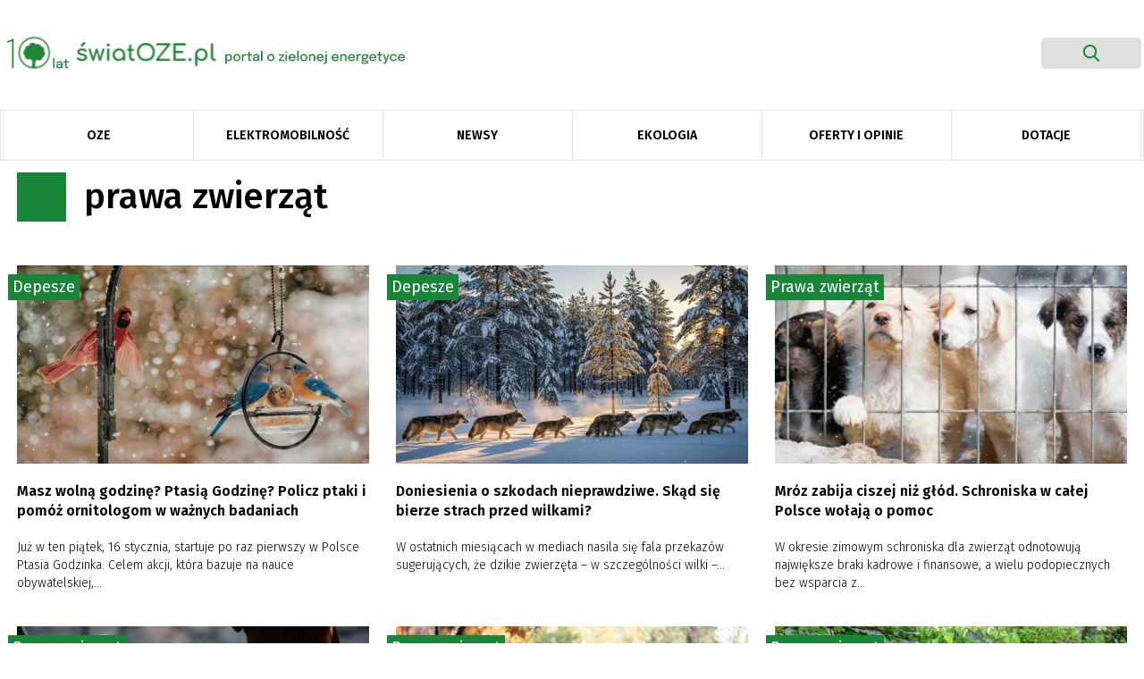

--- FILE ---
content_type: text/html; charset=UTF-8
request_url: https://swiatoze.pl/temat/prawa-zwierzat/
body_size: 19043
content:
<!doctype html>
<html lang="pl-PL" prefix="og: https://ogp.me/ns#">

<head>
	<meta
		charset="UTF-8">
	<meta name="viewport" content="width=device-width, initial-scale=1">
	<link rel="profile" href="https://gmpg.org/xfn/11">
	<link rel="stylesheet"
		href="https://swiatoze.pl/wp-content/themes/swiatoze/bootstrap.min.css">
		<link
		href="https://fonts.googleapis.com/css?family=Fira+Sans:100,100i,200,200i,300,300i,400,400i,500,500i,600,600i,700,700i,800,800i,900,900i&display=swap"
		rel="stylesheet">
	<link rel="dns-prefetch" href="//cdnjs.cloudflare.com">
	<link rel="dns-prefetch" href="//www.googletagmanager.com">
	<link rel="dns-prefetch" href="//ajax.googleapis.com">
	<link rel="dns-prefetch" href="//apis.google.com">
	<!-- Google Tag Manager -->
	<!-- <script>(function(w,d,s,l,i){w[l]=w[l]||[];w[l].push({'gtm.start':
	new Date().getTime(),event:'gtm.js'});var f=d.getElementsByTagName(s)[0],
	j=d.createElement(s),dl=l!='dataLayer'?'&l='+l:'';j.async=true;j.src=
	'https://www.googletagmanager.com/gtm.js?id='+i+dl;f.parentNode.insertBefore(j,f);
	})(window,document,'script','dataLayer','GTM-WPKLPRL');</script> -->
	<!-- End Google Tag Manager -->
		<style>img:is([sizes="auto" i], [sizes^="auto," i]) { contain-intrinsic-size: 3000px 1500px }</style>
	
<!-- Optymalizacja wyszukiwarek według Rank Math - https://rankmath.com/ -->
<title>prawa zwierząt - ŚwiatOZE.pl</title>
<meta name="robots" content="follow, index, max-snippet:-1, max-video-preview:-1, max-image-preview:large"/>
<link rel="canonical" href="https://swiatoze.pl/temat/prawa-zwierzat/" />
<link rel="next" href="https://swiatoze.pl/temat/prawa-zwierzat/page/2/" />
<meta property="og:locale" content="pl_PL" />
<meta property="og:type" content="article" />
<meta property="og:title" content="prawa zwierząt - ŚwiatOZE.pl" />
<meta property="og:url" content="https://swiatoze.pl/temat/prawa-zwierzat/" />
<meta property="og:site_name" content="ŚwiatOZE.pl" />
<meta property="article:publisher" content="https://facebook.com/swiatoze" />
<meta name="twitter:card" content="summary_large_image" />
<meta name="twitter:title" content="prawa zwierząt - ŚwiatOZE.pl" />
<meta name="twitter:site" content="@swiatoze" />
<meta name="twitter:label1" content="Wpisy" />
<meta name="twitter:data1" content="259" />
<script type="application/ld+json" class="rank-math-schema">{"@context":"https://schema.org","@graph":[{"@type":"Organization","@id":"https://swiatoze.pl/#organization","name":"SwiatOZE.pl","url":"https://swiatoze.pl","sameAs":["https://facebook.com/swiatoze","https://twitter.com/swiatoze"],"logo":{"@type":"ImageObject","@id":"https://swiatoze.pl/#logo","url":"https://swiatoze.pl/wp-content/uploads/2024/10/cropped-Vector-7.png","contentUrl":"https://swiatoze.pl/wp-content/uploads/2024/10/cropped-Vector-7.png","caption":"\u015awiatOZE.pl","inLanguage":"pl-PL","width":"512","height":"512"}},{"@type":"WebSite","@id":"https://swiatoze.pl/#website","url":"https://swiatoze.pl","name":"\u015awiatOZE.pl","publisher":{"@id":"https://swiatoze.pl/#organization"},"inLanguage":"pl-PL"},{"@type":"CollectionPage","@id":"https://swiatoze.pl/temat/prawa-zwierzat/#webpage","url":"https://swiatoze.pl/temat/prawa-zwierzat/","name":"prawa zwierz\u0105t - \u015awiatOZE.pl","isPartOf":{"@id":"https://swiatoze.pl/#website"},"inLanguage":"pl-PL"}]}</script>
<!-- /Wtyczka Rank Math WordPress SEO -->

<link rel='dns-prefetch' href='//unpkg.com' />
<link rel='dns-prefetch' href='//www.googletagmanager.com' />
<link rel='dns-prefetch' href='//pagead2.googlesyndication.com' />
<link rel='stylesheet' id='adsanity-default-css-css' href='https://swiatoze.pl/wp-content/plugins/adsanity/dist/css/widget-default.css?ver=1.9.5' type='text/css' media='screen' />
<link rel='stylesheet' id='wp-block-library-css' href='https://swiatoze.pl/wp-includes/css/dist/block-library/style.min.css?ver=6.7.2' type='text/css' media='all' />
<style id='classic-theme-styles-inline-css' type='text/css'>
/*! This file is auto-generated */
.wp-block-button__link{color:#fff;background-color:#32373c;border-radius:9999px;box-shadow:none;text-decoration:none;padding:calc(.667em + 2px) calc(1.333em + 2px);font-size:1.125em}.wp-block-file__button{background:#32373c;color:#fff;text-decoration:none}
</style>
<style id='global-styles-inline-css' type='text/css'>
:root{--wp--preset--aspect-ratio--square: 1;--wp--preset--aspect-ratio--4-3: 4/3;--wp--preset--aspect-ratio--3-4: 3/4;--wp--preset--aspect-ratio--3-2: 3/2;--wp--preset--aspect-ratio--2-3: 2/3;--wp--preset--aspect-ratio--16-9: 16/9;--wp--preset--aspect-ratio--9-16: 9/16;--wp--preset--color--black: #000000;--wp--preset--color--cyan-bluish-gray: #abb8c3;--wp--preset--color--white: #ffffff;--wp--preset--color--pale-pink: #f78da7;--wp--preset--color--vivid-red: #cf2e2e;--wp--preset--color--luminous-vivid-orange: #ff6900;--wp--preset--color--luminous-vivid-amber: #fcb900;--wp--preset--color--light-green-cyan: #7bdcb5;--wp--preset--color--vivid-green-cyan: #00d084;--wp--preset--color--pale-cyan-blue: #8ed1fc;--wp--preset--color--vivid-cyan-blue: #0693e3;--wp--preset--color--vivid-purple: #9b51e0;--wp--preset--gradient--vivid-cyan-blue-to-vivid-purple: linear-gradient(135deg,rgba(6,147,227,1) 0%,rgb(155,81,224) 100%);--wp--preset--gradient--light-green-cyan-to-vivid-green-cyan: linear-gradient(135deg,rgb(122,220,180) 0%,rgb(0,208,130) 100%);--wp--preset--gradient--luminous-vivid-amber-to-luminous-vivid-orange: linear-gradient(135deg,rgba(252,185,0,1) 0%,rgba(255,105,0,1) 100%);--wp--preset--gradient--luminous-vivid-orange-to-vivid-red: linear-gradient(135deg,rgba(255,105,0,1) 0%,rgb(207,46,46) 100%);--wp--preset--gradient--very-light-gray-to-cyan-bluish-gray: linear-gradient(135deg,rgb(238,238,238) 0%,rgb(169,184,195) 100%);--wp--preset--gradient--cool-to-warm-spectrum: linear-gradient(135deg,rgb(74,234,220) 0%,rgb(151,120,209) 20%,rgb(207,42,186) 40%,rgb(238,44,130) 60%,rgb(251,105,98) 80%,rgb(254,248,76) 100%);--wp--preset--gradient--blush-light-purple: linear-gradient(135deg,rgb(255,206,236) 0%,rgb(152,150,240) 100%);--wp--preset--gradient--blush-bordeaux: linear-gradient(135deg,rgb(254,205,165) 0%,rgb(254,45,45) 50%,rgb(107,0,62) 100%);--wp--preset--gradient--luminous-dusk: linear-gradient(135deg,rgb(255,203,112) 0%,rgb(199,81,192) 50%,rgb(65,88,208) 100%);--wp--preset--gradient--pale-ocean: linear-gradient(135deg,rgb(255,245,203) 0%,rgb(182,227,212) 50%,rgb(51,167,181) 100%);--wp--preset--gradient--electric-grass: linear-gradient(135deg,rgb(202,248,128) 0%,rgb(113,206,126) 100%);--wp--preset--gradient--midnight: linear-gradient(135deg,rgb(2,3,129) 0%,rgb(40,116,252) 100%);--wp--preset--font-size--small: 13px;--wp--preset--font-size--medium: 20px;--wp--preset--font-size--large: 36px;--wp--preset--font-size--x-large: 42px;--wp--preset--spacing--20: 0.44rem;--wp--preset--spacing--30: 0.67rem;--wp--preset--spacing--40: 1rem;--wp--preset--spacing--50: 1.5rem;--wp--preset--spacing--60: 2.25rem;--wp--preset--spacing--70: 3.38rem;--wp--preset--spacing--80: 5.06rem;--wp--preset--shadow--natural: 6px 6px 9px rgba(0, 0, 0, 0.2);--wp--preset--shadow--deep: 12px 12px 50px rgba(0, 0, 0, 0.4);--wp--preset--shadow--sharp: 6px 6px 0px rgba(0, 0, 0, 0.2);--wp--preset--shadow--outlined: 6px 6px 0px -3px rgba(255, 255, 255, 1), 6px 6px rgba(0, 0, 0, 1);--wp--preset--shadow--crisp: 6px 6px 0px rgba(0, 0, 0, 1);}:where(.is-layout-flex){gap: 0.5em;}:where(.is-layout-grid){gap: 0.5em;}body .is-layout-flex{display: flex;}.is-layout-flex{flex-wrap: wrap;align-items: center;}.is-layout-flex > :is(*, div){margin: 0;}body .is-layout-grid{display: grid;}.is-layout-grid > :is(*, div){margin: 0;}:where(.wp-block-columns.is-layout-flex){gap: 2em;}:where(.wp-block-columns.is-layout-grid){gap: 2em;}:where(.wp-block-post-template.is-layout-flex){gap: 1.25em;}:where(.wp-block-post-template.is-layout-grid){gap: 1.25em;}.has-black-color{color: var(--wp--preset--color--black) !important;}.has-cyan-bluish-gray-color{color: var(--wp--preset--color--cyan-bluish-gray) !important;}.has-white-color{color: var(--wp--preset--color--white) !important;}.has-pale-pink-color{color: var(--wp--preset--color--pale-pink) !important;}.has-vivid-red-color{color: var(--wp--preset--color--vivid-red) !important;}.has-luminous-vivid-orange-color{color: var(--wp--preset--color--luminous-vivid-orange) !important;}.has-luminous-vivid-amber-color{color: var(--wp--preset--color--luminous-vivid-amber) !important;}.has-light-green-cyan-color{color: var(--wp--preset--color--light-green-cyan) !important;}.has-vivid-green-cyan-color{color: var(--wp--preset--color--vivid-green-cyan) !important;}.has-pale-cyan-blue-color{color: var(--wp--preset--color--pale-cyan-blue) !important;}.has-vivid-cyan-blue-color{color: var(--wp--preset--color--vivid-cyan-blue) !important;}.has-vivid-purple-color{color: var(--wp--preset--color--vivid-purple) !important;}.has-black-background-color{background-color: var(--wp--preset--color--black) !important;}.has-cyan-bluish-gray-background-color{background-color: var(--wp--preset--color--cyan-bluish-gray) !important;}.has-white-background-color{background-color: var(--wp--preset--color--white) !important;}.has-pale-pink-background-color{background-color: var(--wp--preset--color--pale-pink) !important;}.has-vivid-red-background-color{background-color: var(--wp--preset--color--vivid-red) !important;}.has-luminous-vivid-orange-background-color{background-color: var(--wp--preset--color--luminous-vivid-orange) !important;}.has-luminous-vivid-amber-background-color{background-color: var(--wp--preset--color--luminous-vivid-amber) !important;}.has-light-green-cyan-background-color{background-color: var(--wp--preset--color--light-green-cyan) !important;}.has-vivid-green-cyan-background-color{background-color: var(--wp--preset--color--vivid-green-cyan) !important;}.has-pale-cyan-blue-background-color{background-color: var(--wp--preset--color--pale-cyan-blue) !important;}.has-vivid-cyan-blue-background-color{background-color: var(--wp--preset--color--vivid-cyan-blue) !important;}.has-vivid-purple-background-color{background-color: var(--wp--preset--color--vivid-purple) !important;}.has-black-border-color{border-color: var(--wp--preset--color--black) !important;}.has-cyan-bluish-gray-border-color{border-color: var(--wp--preset--color--cyan-bluish-gray) !important;}.has-white-border-color{border-color: var(--wp--preset--color--white) !important;}.has-pale-pink-border-color{border-color: var(--wp--preset--color--pale-pink) !important;}.has-vivid-red-border-color{border-color: var(--wp--preset--color--vivid-red) !important;}.has-luminous-vivid-orange-border-color{border-color: var(--wp--preset--color--luminous-vivid-orange) !important;}.has-luminous-vivid-amber-border-color{border-color: var(--wp--preset--color--luminous-vivid-amber) !important;}.has-light-green-cyan-border-color{border-color: var(--wp--preset--color--light-green-cyan) !important;}.has-vivid-green-cyan-border-color{border-color: var(--wp--preset--color--vivid-green-cyan) !important;}.has-pale-cyan-blue-border-color{border-color: var(--wp--preset--color--pale-cyan-blue) !important;}.has-vivid-cyan-blue-border-color{border-color: var(--wp--preset--color--vivid-cyan-blue) !important;}.has-vivid-purple-border-color{border-color: var(--wp--preset--color--vivid-purple) !important;}.has-vivid-cyan-blue-to-vivid-purple-gradient-background{background: var(--wp--preset--gradient--vivid-cyan-blue-to-vivid-purple) !important;}.has-light-green-cyan-to-vivid-green-cyan-gradient-background{background: var(--wp--preset--gradient--light-green-cyan-to-vivid-green-cyan) !important;}.has-luminous-vivid-amber-to-luminous-vivid-orange-gradient-background{background: var(--wp--preset--gradient--luminous-vivid-amber-to-luminous-vivid-orange) !important;}.has-luminous-vivid-orange-to-vivid-red-gradient-background{background: var(--wp--preset--gradient--luminous-vivid-orange-to-vivid-red) !important;}.has-very-light-gray-to-cyan-bluish-gray-gradient-background{background: var(--wp--preset--gradient--very-light-gray-to-cyan-bluish-gray) !important;}.has-cool-to-warm-spectrum-gradient-background{background: var(--wp--preset--gradient--cool-to-warm-spectrum) !important;}.has-blush-light-purple-gradient-background{background: var(--wp--preset--gradient--blush-light-purple) !important;}.has-blush-bordeaux-gradient-background{background: var(--wp--preset--gradient--blush-bordeaux) !important;}.has-luminous-dusk-gradient-background{background: var(--wp--preset--gradient--luminous-dusk) !important;}.has-pale-ocean-gradient-background{background: var(--wp--preset--gradient--pale-ocean) !important;}.has-electric-grass-gradient-background{background: var(--wp--preset--gradient--electric-grass) !important;}.has-midnight-gradient-background{background: var(--wp--preset--gradient--midnight) !important;}.has-small-font-size{font-size: var(--wp--preset--font-size--small) !important;}.has-medium-font-size{font-size: var(--wp--preset--font-size--medium) !important;}.has-large-font-size{font-size: var(--wp--preset--font-size--large) !important;}.has-x-large-font-size{font-size: var(--wp--preset--font-size--x-large) !important;}
:where(.wp-block-post-template.is-layout-flex){gap: 1.25em;}:where(.wp-block-post-template.is-layout-grid){gap: 1.25em;}
:where(.wp-block-columns.is-layout-flex){gap: 2em;}:where(.wp-block-columns.is-layout-grid){gap: 2em;}
:root :where(.wp-block-pullquote){font-size: 1.5em;line-height: 1.6;}
</style>
<link rel='stylesheet' id='adsanity-cas-css' href='https://swiatoze.pl/cas-custom-sizes/?ver=1.5.1' type='text/css' media='all' />
<link rel='stylesheet' id='ez-toc-css' href='https://swiatoze.pl/wp-content/plugins/easy-table-of-contents/assets/css/screen.min.css?ver=2.0.73' type='text/css' media='all' />
<style id='ez-toc-inline-css' type='text/css'>
div#ez-toc-container .ez-toc-title {font-size: 120%;}div#ez-toc-container .ez-toc-title {font-weight: 500;}div#ez-toc-container ul li {font-size: 95%;}div#ez-toc-container ul li {font-weight: 500;}div#ez-toc-container nav ul ul li {font-size: 90%;}
.ez-toc-container-direction {direction: ltr;}.ez-toc-counter ul{counter-reset: item ;}.ez-toc-counter nav ul li a::before {content: counters(item, '.', decimal) '. ';display: inline-block;counter-increment: item;flex-grow: 0;flex-shrink: 0;margin-right: .2em; float: left; }.ez-toc-widget-direction {direction: ltr;}.ez-toc-widget-container ul{counter-reset: item ;}.ez-toc-widget-container nav ul li a::before {content: counters(item, '.', decimal) '. ';display: inline-block;counter-increment: item;flex-grow: 0;flex-shrink: 0;margin-right: .2em; float: left; }
</style>
<link rel='stylesheet' id='social-posts-css' href='https://swiatoze.pl/wp-content/themes/swiatoze/functions/social-posts.css?ver=1768829924' type='text/css' media='all' />
<link rel='stylesheet' id='swiatoze-old-css-css' href='https://swiatoze.pl/wp-content/themes/swiatoze/out/css/main.old.min.css?11&#038;ver=1768829924' type='text/css' media='all' />
<link rel='stylesheet' id='swiatoze-css-css' href='https://swiatoze.pl/wp-content/themes/swiatoze/dist/css/main.min.css?1831799&#038;ver=1768829924' type='text/css' media='all' />
<link rel='stylesheet' id='swiatoze-css-overrides-css' href='https://swiatoze.pl/wp-content/themes/swiatoze/overrides.css?ver=1768829924' type='text/css' media='all' />
<link rel='stylesheet' id='aos-css-css' href='https://unpkg.com/aos@2.3.1/dist/aos.css?ver=6.7.2' type='text/css' media='all' />
<link rel='stylesheet' id='fancybox-css' href='https://swiatoze.pl/wp-content/plugins/easy-fancybox/fancybox/1.5.4/jquery.fancybox.css?ver=1768829924' type='text/css' media='screen' />
<style id='fancybox-inline-css' type='text/css'>
#fancybox-outer{background:#ffffff}#fancybox-content{background:#ffffff;border-color:#ffffff;color:#000000;}#fancybox-title,#fancybox-title-float-main{color:#fff}
</style>
<link rel='stylesheet' id='searchwp-forms-css' href='https://swiatoze.pl/wp-content/plugins/searchwp-live-ajax-search/assets/styles/frontend/search-forms.css?ver=1.8.5' type='text/css' media='all' />
<link rel='stylesheet' id='searchwp-live-search-css' href='https://swiatoze.pl/wp-content/plugins/searchwp-live-ajax-search/assets/styles/style.css?ver=1.8.5' type='text/css' media='all' />
<style id='searchwp-live-search-inline-css' type='text/css'>
.searchwp-live-search-result .searchwp-live-search-result--title a {
  font-size: 16px;
}
.searchwp-live-search-result .searchwp-live-search-result--price {
  font-size: 14px;
}
.searchwp-live-search-result .searchwp-live-search-result--add-to-cart .button {
  font-size: 14px;
}

</style>
<script type="8300bffd6dd4e07b10e65304-text/javascript" src="https://swiatoze.pl/wp-includes/js/jquery/jquery.min.js?ver=3.7.1" id="jquery-core-js"></script>
<script type="8300bffd6dd4e07b10e65304-text/javascript" src="https://swiatoze.pl/wp-includes/js/jquery/jquery-migrate.min.js?ver=3.4.1" id="jquery-migrate-js"></script>
<script type="8300bffd6dd4e07b10e65304-text/javascript" id="seo-automated-link-building-js-extra">
/* <![CDATA[ */
var seoAutomatedLinkBuilding = {"ajaxUrl":"https:\/\/swiatoze.pl\/wp-admin\/admin-ajax.php"};
/* ]]> */
</script>
<script type="8300bffd6dd4e07b10e65304-text/javascript" src="https://swiatoze.pl/wp-content/plugins/seo-automated-link-building/js/seo-automated-link-building.js?ver=6.7.2" id="seo-automated-link-building-js"></script>
<script type="8300bffd6dd4e07b10e65304-text/javascript" src="https://unpkg.com/aos@2.3.1/dist/aos.js?ver=6.7.2" id="aos-js"></script>
<script type="8300bffd6dd4e07b10e65304-text/javascript" src="https://swiatoze.pl/wp-content/themes/swiatoze/dist/js/main.min.js?ver=1768829924" id="swiatoze-js-js"></script>
<script type="8300bffd6dd4e07b10e65304-text/javascript" src="https://swiatoze.pl/wp-content/themes/swiatoze/custom.js?ver=1768829924" id="swiatoze-custom-js-js"></script>

<!-- Google tag (gtag.js) snippet added by Site Kit -->

<!-- Google Analytics snippet added by Site Kit -->
<script type="8300bffd6dd4e07b10e65304-text/javascript" src="https://www.googletagmanager.com/gtag/js?id=G-JG8GCF0KSZ" id="google_gtagjs-js" async></script>
<script type="8300bffd6dd4e07b10e65304-text/javascript" id="google_gtagjs-js-after">
/* <![CDATA[ */
window.dataLayer = window.dataLayer || [];function gtag(){dataLayer.push(arguments);}
gtag("set","linker",{"domains":["swiatoze.pl"]});
gtag("js", new Date());
gtag("set", "developer_id.dZTNiMT", true);
gtag("config", "G-JG8GCF0KSZ");
/* ]]> */
</script>

<!-- End Google tag (gtag.js) snippet added by Site Kit -->
<link rel="https://api.w.org/" href="https://swiatoze.pl/wp-json/" /><link rel="alternate" title="JSON" type="application/json" href="https://swiatoze.pl/wp-json/wp/v2/tags/10661" /><meta name="generator" content="Site Kit by Google 1.148.0" />
<!-- Google AdSense meta tags added by Site Kit -->
<meta name="google-adsense-platform-account" content="ca-host-pub-2644536267352236">
<meta name="google-adsense-platform-domain" content="sitekit.withgoogle.com">
<!-- End Google AdSense meta tags added by Site Kit -->

<!-- Google Tag Manager snippet added by Site Kit -->
<script type="8300bffd6dd4e07b10e65304-text/javascript">
/* <![CDATA[ */

			( function( w, d, s, l, i ) {
				w[l] = w[l] || [];
				w[l].push( {'gtm.start': new Date().getTime(), event: 'gtm.js'} );
				var f = d.getElementsByTagName( s )[0],
					j = d.createElement( s ), dl = l != 'dataLayer' ? '&l=' + l : '';
				j.async = true;
				j.src = 'https://www.googletagmanager.com/gtm.js?id=' + i + dl;
				f.parentNode.insertBefore( j, f );
			} )( window, document, 'script', 'dataLayer', 'GTM-WPKLPRL' );
			
/* ]]> */
</script>

<!-- End Google Tag Manager snippet added by Site Kit -->

<!-- Google AdSense snippet added by Site Kit -->
<script type="8300bffd6dd4e07b10e65304-text/javascript" async="async" src="https://pagead2.googlesyndication.com/pagead/js/adsbygoogle.js?client=ca-pub-8473341445339160&amp;host=ca-host-pub-2644536267352236" crossorigin="anonymous"></script>

<!-- End Google AdSense snippet added by Site Kit -->
<link rel="icon" href="https://swiatoze.pl/wp-content/uploads/2024/10/cropped-Vector-7-32x32.png" sizes="32x32" />
<link rel="icon" href="https://swiatoze.pl/wp-content/uploads/2024/10/cropped-Vector-7-192x192.png" sizes="192x192" />
<link rel="apple-touch-icon" href="https://swiatoze.pl/wp-content/uploads/2024/10/cropped-Vector-7-180x180.png" />
<meta name="msapplication-TileImage" content="https://swiatoze.pl/wp-content/uploads/2024/10/cropped-Vector-7-270x270.png" />
		<style type="text/css" id="wp-custom-css">
			.single-post .single-post-main .post-content p {
	font-family: Fira Sans,sans-serif !important;
}

.single-post .single-post-main .post-content *  {
	font-family: Fira Sans,sans-serif !important;
}

.adsanity-inner img {
  height: auto;
  max-width: 100% !important;
	width:auto !important;
	display:block;
	margin-inline:auto !important;
}

.adsanity-inner {
  height: auto !important;
  padding-bottom: 0 !important;
  width: 100%;
}

.ad-row > div {
	max-height: unset !important;
}
.sanity__post img {
	display:block;
	margin:0 !important;
	max-width:100%;
	aspect-ratio:395/222;
	object-fit:cover;
	object-position:center top;
}
.sanity__post .ad-row,
.sanity__post .ad-row *,
.sanity__post .ad-center,
.sanity__post a {
	display:block;
}

.sanity__post .category {
	left:-10px;
}

@media (min-width:701px) { 
	.mobile__image {
		display:none;
	}
}
@media (max-width:700px) {
	.mobile__image + .sanity__main__image {
		display:none;
	}
}
@media (max-width:768px) {
	.ad-395x222 {
		width:100%;
		max-width:100%;
	}
	.ad-395x222 img {
		width:100% !important;
		max-width:100% !important;
	}
}

.ad-1270x400 ins {
	width:100% !important;
	min-height:200px;
}
.ad-1270x400 ins > div,
.ad-1270x400 ins > div > iframe {
	max-width:1270px !important;
	max-height:400px !important;
	min-width:800px !important;
	min-height:200px !important;
}
@media (max-width:960px) {
	.ad-1270x400 ins > div,
.ad-1270x400 ins > div > iframe {
	max-width:100% !important;
	max-height:400px !important;
	min-width:unset !important;
	min-height:200px !important;
}
}

.sanity__small {
	text-align:right;
	font-size:10px;
	color:rgba(0,0,0,0.6);
}

.baner-menu img {
	margin:0;
}
.baner-menu .ad-row > div {
	margin:0;
	
}

.sanity__cat_sponsor .adsanity-inner img {
max-height:60px !important;
max-width:200px !important;
object-fit:contain;
}
.sanity__cat_sponsor .topnews-category.category {
	display: none !important;
}
.sanity__cat_sponsor, .sanity__cat_sponsor > div {
	display:flex;
	gap:20px;
	flex-wrap:wrap;
	justify-content:flex-end;
	justify-items: flex-end;
	align-content:center;
	align-items:center;
}
.sanity__small {
	z-index:9;
	position:relative;
}
.sanity__cat_sponsor .sanity__small {
	display:none;
	visibility:hidden;
	opacity:0;
	width:1px;
	height:1px;
	overflow:hidden;
}

blockquote > div.alignnone {
	margin-inline:-10%;
}

@media (max-width:700px) {
.ad-alignnone .ad-row > div {
	margin-right:0;
}
	
	.ad-288x700 {
    max-width: 100%;
}
}
.sanity__post
.mobile__image {
	display:none;
}
.sanity__post
.sanity__main__image img {
	aspect-ratio: unset;
}
		</style>
				<meta property="og:image" content="https://swiatoze.pl/wp-content/themes/swiatoze/share-oze.png">

</head>

<body data-rsssl=1 class="archive tag tag-prawa-zwierzat tag-10661 post-masz-wolna-godzine-ptasia-godzine-policz-ptaki-i-pomoz-ornitologom-w-waznych-badaniach">

		<header class="main-header snap-half">

  
					<div class="ad-banner " id="ce-ad-banner2" style="background:#348348">
					<div>
						<p data-pm-slice="1 1 []">Instalacja fotowoltaiczna z magazynem energii</p>
						<a href="https://swiatoze.pl/lp/konfigurator-oze/?utm_source=swiatoze&amp;utm_medium=belkatop?campaignid=konfiguratoroze&amp;adgroupid={adgroupid}&amp;creative_id={creative}" class="ce-ad-banner2-btn" target="_blank" style="background-color:#f5e44d; color: #348348;" data-wpel-link="internal">
							Poznaj orientacyjne koszty							<svg width="34" height="15" viewBox="0 0 34 15" fill="none" xmlns="http://www.w3.org/2000/svg" style="color:#348348;">
								<path d="M33.5256 7.9934C33.9112 7.59797 33.9032 6.96486 33.5077 6.5793L27.0638 0.296292C26.6684 -0.0892645 26.0353 -0.0812608 25.6497 0.314169C25.2642 0.709599 25.2722 1.34271 25.6676 1.72827L31.3955 7.31316L25.8106 13.0411C25.4251 13.4365 25.4331 14.0696 25.8285 14.4552C26.2239 14.8407 26.8571 14.8327 27.2426 14.4373L33.5256 7.9934ZM0.426093 8.70475L32.8223 8.29521L32.797 6.29537L0.400811 6.70491L0.426093 8.70475Z" fill="#348348"/>
							</svg>
						</a>
						<span id="ce-ad-banner2-close">
							<svg width="19" height="18" viewBox="0 0 19 18" fill="none" xmlns="http://www.w3.org/2000/svg">
								<path d="M6 6L12 12" stroke="#fff" stroke-linecap="round"/>
								<path d="M12 6L6 12" stroke="#fff" stroke-linecap="round"/>
								<path fill-rule="evenodd" clip-rule="evenodd" d="M9.02736 17C13.4636 17 17.0547 13.4154 17.0547 9C17.0547 4.58458 13.4636 1 9.02736 1C4.59111 1 1 4.58458 1 9C1 13.4154 4.59111 17 9.02736 17ZM9.02736 18C14.013 18 18.0547 13.9706 18.0547 9C18.0547 4.02944 14.013 0 9.02736 0C4.04168 0 0 4.02944 0 9C0 13.9706 4.04168 18 9.02736 18Z" fill="#fff"/>
							</svg>
						</span>
					</div>
				</div>
						

		<nav class="container">
			<div class="row container-header">
				<div class="header-logo">
													

								<a href="https://swiatoze.pl/" title="ŚwiatOZE.pl - Portal o OZE i ekologii" data-wpel-link="internal">
									<img class="desktop" alt="ŚwiatOZE logo" title="ŚwiatOZE" src="https://swiatoze.pl/wp-content/themes/swiatoze/src/images/swiat-oze-logo-new_10lat.svg" alt="">
									<img class="mobile" alt="ŚwiatOZE logo" title="ŚwiatOZE" src="https://swiatoze.pl/wp-content/themes/swiatoze/src/images/swiat-oze-logo-new-mobile_10lat.png" alt="">
								</a>

																</div>
				<div class="header-search-sm">
					<div class="header-search search search-top">
						<div class="search-icon" id="searchopen">
							<svg version="1.1" xmlns="http://www.w3.org/2000/svg" xmlns:xlink="http://www.w3.org/1999/xlink" x="0px" y="0px" width="96px" height="96px" viewBox="0 0 56.966 56.966" style="enable-background:new 0 0 56.966 56.966;" xml:space="preserve"><path d="M55.146,51.887L41.588,37.786c3.486-4.144,5.396-9.358,5.396-14.786c0-12.682-10.318-23-23-23s-23,10.318-23,23s10.318,23,23,23c4.761,0,9.298-1.436,13.177-4.162l13.661,14.208c0.571,0.593,1.339,0.92,2.162,0.92c0.779,0,1.518-0.297,2.079-0.837C56.255,54.982,56.293,53.08,55.146,51.887z M23.984,6c9.374,0,17,7.626,17,17s-7.626,17-17,17s-17-7.626-17-17S14.61,6,23.984,6z"></path></svg>
						</div>
						<div id="searchform-popup" class="searchform-popup hidden">
							<div class="container">
								<div class="row">
									<form method="get" id="searchform" action="https://swiatoze.pl/">
    <input type="text" class="field search-input" name="s" data-swplive="true" data-swpengine="default" data-swpconfig="default" id="s" placeholder="Czego szukasz?" />
    <button type="submit" class="submit search-icon" name="submit" id="searchsubmit" value="szukaj">
        <svg version="1.1" xmlns="http://www.w3.org/2000/svg" xmlns:xlink="http://www.w3.org/1999/xlink" x="0px" y="0px" width="96px" height="96px" viewBox="0 0 56.966 56.966" style="enable-background:new 0 0 56.966 56.966;" xml:space="preserve"><path d="M55.146,51.887L41.588,37.786c3.486-4.144,5.396-9.358,5.396-14.786c0-12.682-10.318-23-23-23s-23,10.318-23,23s10.318,23,23,23c4.761,0,9.298-1.436,13.177-4.162l13.661,14.208c0.571,0.593,1.339,0.92,2.162,0.92c0.779,0,1.518-0.297,2.079-0.837C56.255,54.982,56.293,53.08,55.146,51.887z M23.984,6c9.374,0,17,7.626,17,17s-7.626,17-17,17s-17-7.626-17-17S14.61,6,23.984,6z"/></svg>
    </button>
    <div class="search-icon" id="searchclose">
        <svg height="512px" id="Layer_1" style="enable-background:new 0 0 512 512;" version="1.1" viewBox="0 0 512 512" width="512px" xml:space="preserve" xmlns="http://www.w3.org/2000/svg" xmlns:xlink="http://www.w3.org/1999/xlink"><path d="M443.6,387.1L312.4,255.4l131.5-130c5.4-5.4,5.4-14.2,0-19.6l-37.4-37.6c-2.6-2.6-6.1-4-9.8-4c-3.7,0-7.2,1.5-9.8,4  L256,197.8L124.9,68.3c-2.6-2.6-6.1-4-9.8-4c-3.7,0-7.2,1.5-9.8,4L68,105.9c-5.4,5.4-5.4,14.2,0,19.6l131.5,130L68.4,387.1  c-2.6,2.6-4.1,6.1-4.1,9.8c0,3.7,1.4,7.2,4.1,9.8l37.4,37.6c2.7,2.7,6.2,4.1,9.8,4.1c3.5,0,7.1-1.3,9.8-4.1L256,313.1l130.7,131.1  c2.7,2.7,6.2,4.1,9.8,4.1c3.5,0,7.1-1.3,9.8-4.1l37.4-37.6c2.6-2.6,4.1-6.1,4.1-9.8C447.7,393.2,446.2,389.7,443.6,387.1z"/></svg>
	</div>
</form>								</div>
							</div>
						</div>
					</div>
														</div>

		</nav>

		<nav class="main-nav">
			<div class="container d-block d-sm-none main-nav__xs">
				<div>
					<span class="main-nav__xs-title">Rozwiń menu</span>
					<svg version="1.1" xmlns="http://www.w3.org/2000/svg" xmlns:xlink="http://www.w3.org/1999/xlink"
						x="0px" y="0px" width="124px" height="124px" viewBox="0 0 124 124"
						style="enable-background:new 0 0 124 124;" xml:space="preserve">
						<g>
							<path d="M112,6H12C5.4,6,0,11.4,0,18s5.4,12,12,12h100c6.6,0,12-5.4,12-12S118.6,6,112,6z" />
							<path
								d="M112,50H12C5.4,50,0,55.4,0,62c0,6.6,5.4,12,12,12h100c6.6,0,12-5.4,12-12C124,55.4,118.6,50,112,50z" />
							<path
								d="M112,94H12c-6.6,0-12,5.4-12,12s5.4,12,12,12h100c6.6,0,12-5.4,12-12S118.6,94,112,94z" />
						</g>
					</svg>
				</div>
			</div>
			<div class="container" id="nav-sm">
				<div class="menu-primary-container"><ul id="primary-menu" class="menu"><li id="menu-item-58809" class="menu-item menu-item-type-taxonomy menu-item-object-category menu-item-has-children menu-item-58809"><a href="https://swiatoze.pl/kategoria/oze/" data-wpel-link="internal">OZE</a>
<ul class="sub-menu">
	<li id="menu-item-58810" class="menu-item menu-item-type-taxonomy menu-item-object-category menu-item-58810"><a href="https://swiatoze.pl/kategoria/oze/biogazownia/" data-wpel-link="internal">Biogazownia</a></li>
	<li id="menu-item-58811" class="menu-item menu-item-type-taxonomy menu-item-object-category menu-item-58811"><a href="https://swiatoze.pl/kategoria/oze/biomasa/" data-wpel-link="internal">Biomasa</a></li>
	<li id="menu-item-58812" class="menu-item menu-item-type-taxonomy menu-item-object-category menu-item-58812"><a href="https://swiatoze.pl/kategoria/oze/energia-wiatrowa/" data-wpel-link="internal">Energia wiatrowa</a></li>
	<li id="menu-item-58813" class="menu-item menu-item-type-taxonomy menu-item-object-category menu-item-58813"><a href="https://swiatoze.pl/kategoria/oze/energia-wodna/" data-wpel-link="internal">Energia wodna</a></li>
	<li id="menu-item-58814" class="menu-item menu-item-type-taxonomy menu-item-object-category menu-item-58814"><a href="https://swiatoze.pl/kategoria/oze/fotowoltaika/" data-wpel-link="internal">Fotowoltaika</a></li>
	<li id="menu-item-58815" class="menu-item menu-item-type-taxonomy menu-item-object-category menu-item-58815"><a href="https://swiatoze.pl/kategoria/oze/geotermia/" data-wpel-link="internal">Geotermia</a></li>
	<li id="menu-item-74554" class="menu-item menu-item-type-taxonomy menu-item-object-category menu-item-74554"><a href="https://swiatoze.pl/kategoria/liderzy-swiata-oze/" data-wpel-link="internal">Liderzy świata OZE</a></li>
</ul>
</li>
<li id="menu-item-58816" class="menu-item menu-item-type-taxonomy menu-item-object-category menu-item-58816"><a href="https://swiatoze.pl/kategoria/elektromobilnosc/" data-wpel-link="internal">Elektromobilność</a></li>
<li id="menu-item-58817" class="menu-item menu-item-type-custom menu-item-object-custom menu-item-home menu-item-has-children menu-item-58817"><a href="https://swiatoze.pl" data-wpel-link="internal">Newsy</a>
<ul class="sub-menu">
	<li id="menu-item-92557" class="menu-item menu-item-type-taxonomy menu-item-object-category menu-item-92557"><a href="https://swiatoze.pl/kategoria/publicystyka/" data-wpel-link="internal">Publicystyka</a></li>
	<li id="menu-item-58820" class="menu-item menu-item-type-taxonomy menu-item-object-category menu-item-58820"><a href="https://swiatoze.pl/kategoria/polska/" data-wpel-link="internal">Polska</a></li>
	<li id="menu-item-58823" class="menu-item menu-item-type-taxonomy menu-item-object-category menu-item-58823"><a href="https://swiatoze.pl/kategoria/swiat/" data-wpel-link="internal">Świat</a></li>
	<li id="menu-item-86095" class="menu-item menu-item-type-taxonomy menu-item-object-category menu-item-86095"><a href="https://swiatoze.pl/kategoria/budownictwo/" data-wpel-link="internal">Budownictwo</a></li>
	<li id="menu-item-74475" class="menu-item menu-item-type-taxonomy menu-item-object-category menu-item-74475"><a href="https://swiatoze.pl/kategoria/energetyka/" data-wpel-link="internal">Energetyka</a></li>
	<li id="menu-item-74476" class="menu-item menu-item-type-taxonomy menu-item-object-category menu-item-74476"><a href="https://swiatoze.pl/kategoria/energia-jadrowa/" data-wpel-link="internal">Energia jądrowa</a></li>
	<li id="menu-item-74478" class="menu-item menu-item-type-taxonomy menu-item-object-category menu-item-74478"><a href="https://swiatoze.pl/kategoria/na-wodor/" data-wpel-link="internal">Na wodór</a></li>
	<li id="menu-item-86507" class="menu-item menu-item-type-taxonomy menu-item-object-category menu-item-86507"><a href="https://swiatoze.pl/kategoria/prawo/" data-wpel-link="internal">Prawo</a></li>
</ul>
</li>
<li id="menu-item-58824" class="menu-item menu-item-type-taxonomy menu-item-object-category menu-item-has-children menu-item-58824"><a href="https://swiatoze.pl/kategoria/ekologia/" data-wpel-link="internal">Ekologia</a>
<ul class="sub-menu">
	<li id="menu-item-58818" class="menu-item menu-item-type-taxonomy menu-item-object-category menu-item-58818"><a href="https://swiatoze.pl/kategoria/eko-styl-zycia/" data-wpel-link="internal">Eko styl życia</a></li>
	<li id="menu-item-58819" class="menu-item menu-item-type-taxonomy menu-item-object-category menu-item-58819"><a href="https://swiatoze.pl/kategoria/ochrona-srodowiska/" data-wpel-link="internal">Ochrona środowiska</a></li>
	<li id="menu-item-58822" class="menu-item menu-item-type-taxonomy menu-item-object-category menu-item-58822"><a href="https://swiatoze.pl/kategoria/smog/" data-wpel-link="internal">Smog</a></li>
	<li id="menu-item-74477" class="menu-item menu-item-type-taxonomy menu-item-object-category menu-item-74477"><a href="https://swiatoze.pl/kategoria/zmiany-klimatu/" data-wpel-link="internal">Zmiany klimatu</a></li>
	<li id="menu-item-75077" class="menu-item menu-item-type-taxonomy menu-item-object-category menu-item-75077"><a href="https://swiatoze.pl/kategoria/zrownowazony-rozwoj/" data-wpel-link="internal">Zrównoważony rozwój</a></li>
	<li id="menu-item-89620" class="menu-item menu-item-type-taxonomy menu-item-object-category menu-item-89620"><a href="https://swiatoze.pl/kategoria/prawa-zwierzat/" data-wpel-link="internal">Prawa zwierząt</a></li>
</ul>
</li>
<li id="menu-item-58825" class="menu-item menu-item-type-taxonomy menu-item-object-category menu-item-58825"><a href="https://swiatoze.pl/kategoria/fotowoltaika-oferty-i-opinie/" data-wpel-link="internal">Oferty i opinie</a></li>
<li id="menu-item-58826" class="menu-item menu-item-type-post_type menu-item-object-page menu-item-has-children menu-item-58826"><a href="https://swiatoze.pl/dotacje-oze-i-programy-rzadowe/" data-wpel-link="internal">Dotacje</a>
<ul class="sub-menu">
	<li id="menu-item-85999" class="menu-item menu-item-type-custom menu-item-object-custom menu-item-85999"><a href="https://swiatoze.pl/kategoria/polska/dotacje/" data-wpel-link="internal">Dotacje OZE</a></li>
	<li id="menu-item-86000" class="menu-item menu-item-type-custom menu-item-object-custom menu-item-86000"><a href="https://swiatoze.pl/dotacje-oze-i-programy-rzadowe/" data-wpel-link="internal">Programy rządowe</a></li>
</ul>
</li>
</ul></div>			</div>
		</nav>
		<!-- <div class="header-search-sm header-search-sm--underNav">
				<div class="header-search search search-top">
					<form method="get" id="searchform" action="https://swiatoze.pl/">
    <input type="text" class="field search-input" name="s" data-swplive="true" data-swpengine="default" data-swpconfig="default" id="s" placeholder="Czego szukasz?" />
    <button type="submit" class="submit search-icon" name="submit" id="searchsubmit" value="szukaj">
        <svg version="1.1" xmlns="http://www.w3.org/2000/svg" xmlns:xlink="http://www.w3.org/1999/xlink" x="0px" y="0px" width="96px" height="96px" viewBox="0 0 56.966 56.966" style="enable-background:new 0 0 56.966 56.966;" xml:space="preserve"><path d="M55.146,51.887L41.588,37.786c3.486-4.144,5.396-9.358,5.396-14.786c0-12.682-10.318-23-23-23s-23,10.318-23,23s10.318,23,23,23c4.761,0,9.298-1.436,13.177-4.162l13.661,14.208c0.571,0.593,1.339,0.92,2.162,0.92c0.779,0,1.518-0.297,2.079-0.837C56.255,54.982,56.293,53.08,55.146,51.887z M23.984,6c9.374,0,17,7.626,17,17s-7.626,17-17,17s-17-7.626-17-17S14.61,6,23.984,6z"/></svg>
    </button>
    <div class="search-icon" id="searchclose">
        <svg height="512px" id="Layer_1" style="enable-background:new 0 0 512 512;" version="1.1" viewBox="0 0 512 512" width="512px" xml:space="preserve" xmlns="http://www.w3.org/2000/svg" xmlns:xlink="http://www.w3.org/1999/xlink"><path d="M443.6,387.1L312.4,255.4l131.5-130c5.4-5.4,5.4-14.2,0-19.6l-37.4-37.6c-2.6-2.6-6.1-4-9.8-4c-3.7,0-7.2,1.5-9.8,4  L256,197.8L124.9,68.3c-2.6-2.6-6.1-4-9.8-4c-3.7,0-7.2,1.5-9.8,4L68,105.9c-5.4,5.4-5.4,14.2,0,19.6l131.5,130L68.4,387.1  c-2.6,2.6-4.1,6.1-4.1,9.8c0,3.7,1.4,7.2,4.1,9.8l37.4,37.6c2.7,2.7,6.2,4.1,9.8,4.1c3.5,0,7.1-1.3,9.8-4.1L256,313.1l130.7,131.1  c2.7,2.7,6.2,4.1,9.8,4.1c3.5,0,7.1-1.3,9.8-4.1l37.4-37.6c2.6-2.6,4.1-6.1,4.1-9.8C447.7,393.2,446.2,389.7,443.6,387.1z"/></svg>
	</div>
</form>				</div>
		</div> -->
		<!-- <php
            if (!$args['search'] == 1) { ?>
			<div class="header-search-sm header-search-sm--underNav">
				<div class="header-search search search-top">
					<php
                    get_search_form();
                    ?>
				</div>
			</div>
		<php } ?> -->
	</header>
<main class="page">
	<div class="container xyz">

		
		<div class="row" style="align-items:center;align-content:center;">
			<div class="col-sm-12 col-md-5">
				<header class="category-title">
					<div class="green-square-big"></div>
					<div class="category-title__container">
													<h1 class="category-title__header">prawa zwierząt</h1>											</div>
				</header>
			</div>
			<div class="col-sm-12 col-md-7 sanity__cat_sponsor">
							</div>
		</div>
		<div class="row">
			<div class="col-sm-12">
									<main class="category-description">
											</main>
							</div>
		</div>
					<div class="row ">
									<article class="col-md-6 col-lg-4 post">
						<div class="news-img post-thumbnail">
							<a href="https://swiatoze.pl/masz-wolna-godzine-ptasia-godzine-policz-ptaki-i-pomoz-ornitologom-w-waznych-badaniach/" data-wpel-link="internal">
								<picture>
									<img width="768" height="384" src="https://swiatoze.pl/wp-content/uploads/2026/01/soze_aktualne-zdjecie_portal_1800x900-2026-01-15T170324.440-768x384.jpg" class="thumbnail" alt="" decoding="async" fetchpriority="high" srcset="https://swiatoze.pl/wp-content/uploads/2026/01/soze_aktualne-zdjecie_portal_1800x900-2026-01-15T170324.440-768x384.jpg 768w, https://swiatoze.pl/wp-content/uploads/2026/01/soze_aktualne-zdjecie_portal_1800x900-2026-01-15T170324.440-300x150.jpg 300w, https://swiatoze.pl/wp-content/uploads/2026/01/soze_aktualne-zdjecie_portal_1800x900-2026-01-15T170324.440-1024x512.jpg 1024w, https://swiatoze.pl/wp-content/uploads/2026/01/soze_aktualne-zdjecie_portal_1800x900-2026-01-15T170324.440-1536x768.jpg 1536w, https://swiatoze.pl/wp-content/uploads/2026/01/soze_aktualne-zdjecie_portal_1800x900-2026-01-15T170324.440.jpg 1800w" sizes="(max-width: 768px) 100vw, 768px" />								</picture>
							</a>
						</div>
						<h2 class="title"><a href="https://swiatoze.pl/masz-wolna-godzine-ptasia-godzine-policz-ptaki-i-pomoz-ornitologom-w-waznych-badaniach/" data-wpel-link="internal">
								Masz wolną godzinę? Ptasią Godzinę? Policz ptaki i pomóż ornitologom w ważnych badaniach							</a></h2>
						<div class="content">
							Już w ten piątek, 16 stycznia, startuje po raz pierwszy w Polsce Ptasia Godzinka. Celem akcji, która bazuje na nauce obywatelskiej,...						</div>
						<span class="topnews-category category"><a href="https://swiatoze.pl/kategoria/depesze/" data-wpel-link="internal">Depesze</a></span>											</article>
									<article class="col-md-6 col-lg-4 post">
						<div class="news-img post-thumbnail">
							<a href="https://swiatoze.pl/doniesienia-o-szkodach-nieprawdziwe-skad-sie-bierze-strach-przed-wilkami/" data-wpel-link="internal">
								<picture>
									<img width="768" height="384" src="https://swiatoze.pl/wp-content/uploads/2026/01/soze_aktualne-zdjecie_portal_1800x900-2026-01-14T125706.974-768x384.jpg" class="thumbnail" alt="" decoding="async" srcset="https://swiatoze.pl/wp-content/uploads/2026/01/soze_aktualne-zdjecie_portal_1800x900-2026-01-14T125706.974-768x384.jpg 768w, https://swiatoze.pl/wp-content/uploads/2026/01/soze_aktualne-zdjecie_portal_1800x900-2026-01-14T125706.974-300x150.jpg 300w, https://swiatoze.pl/wp-content/uploads/2026/01/soze_aktualne-zdjecie_portal_1800x900-2026-01-14T125706.974-1024x512.jpg 1024w, https://swiatoze.pl/wp-content/uploads/2026/01/soze_aktualne-zdjecie_portal_1800x900-2026-01-14T125706.974-1536x768.jpg 1536w, https://swiatoze.pl/wp-content/uploads/2026/01/soze_aktualne-zdjecie_portal_1800x900-2026-01-14T125706.974.jpg 1800w" sizes="(max-width: 768px) 100vw, 768px" />								</picture>
							</a>
						</div>
						<h2 class="title"><a href="https://swiatoze.pl/doniesienia-o-szkodach-nieprawdziwe-skad-sie-bierze-strach-przed-wilkami/" data-wpel-link="internal">
								Doniesienia o szkodach nieprawdziwe. Skąd się bierze strach przed wilkami? 							</a></h2>
						<div class="content">
							W ostatnich miesiącach w mediach nasila się fala przekazów sugerujących, że dzikie zwierzęta – w szczególności wilki –...						</div>
						<span class="topnews-category category"><a href="https://swiatoze.pl/kategoria/depesze/" data-wpel-link="internal">Depesze</a></span>											</article>
									<article class="col-md-6 col-lg-4 post">
						<div class="news-img post-thumbnail">
							<a href="https://swiatoze.pl/mroz-zabija-ciszej-niz-glod-schroniska-w-calej-polsce-wolaja-o-pomoc/" data-wpel-link="internal">
								<picture>
									<img width="768" height="367" src="https://swiatoze.pl/wp-content/uploads/2026/01/Gemini_Generated_Image_99ntuw99ntuw99nt-768x367.jpg" class="thumbnail" alt="" decoding="async" srcset="https://swiatoze.pl/wp-content/uploads/2026/01/Gemini_Generated_Image_99ntuw99ntuw99nt-768x367.jpg 768w, https://swiatoze.pl/wp-content/uploads/2026/01/Gemini_Generated_Image_99ntuw99ntuw99nt-300x143.jpg 300w, https://swiatoze.pl/wp-content/uploads/2026/01/Gemini_Generated_Image_99ntuw99ntuw99nt-1024x490.jpg 1024w, https://swiatoze.pl/wp-content/uploads/2026/01/Gemini_Generated_Image_99ntuw99ntuw99nt.jpg 1472w" sizes="(max-width: 768px) 100vw, 768px" />								</picture>
							</a>
						</div>
						<h2 class="title"><a href="https://swiatoze.pl/mroz-zabija-ciszej-niz-glod-schroniska-w-calej-polsce-wolaja-o-pomoc/" data-wpel-link="internal">
								Mróz zabija ciszej niż głód. Schroniska w całej Polsce wołają o pomoc							</a></h2>
						<div class="content">
							W okresie zimowym schroniska dla zwierząt odnotowują największe braki kadrowe i finansowe, a wielu podopiecznych bez wsparcia z...						</div>
						<span class="topnews-category category"><a href="https://swiatoze.pl/kategoria/prawa-zwierzat/" data-wpel-link="internal">Prawa zwierząt</a></span>											</article>
									<article class="col-md-6 col-lg-4 post">
						<div class="news-img post-thumbnail">
							<a href="https://swiatoze.pl/zimowe-spacery-z-psem-jak-chronic-lapy-przed-sola-i-mrozem/" data-wpel-link="internal">
								<picture>
									<img width="768" height="384" src="https://swiatoze.pl/wp-content/uploads/2026/01/soze_aktualne-zdjecie_portal_1800x900-5-768x384.jpg" class="thumbnail" alt="" decoding="async" srcset="https://swiatoze.pl/wp-content/uploads/2026/01/soze_aktualne-zdjecie_portal_1800x900-5-768x384.jpg 768w, https://swiatoze.pl/wp-content/uploads/2026/01/soze_aktualne-zdjecie_portal_1800x900-5-300x150.jpg 300w, https://swiatoze.pl/wp-content/uploads/2026/01/soze_aktualne-zdjecie_portal_1800x900-5-1024x512.jpg 1024w, https://swiatoze.pl/wp-content/uploads/2026/01/soze_aktualne-zdjecie_portal_1800x900-5-1536x768.jpg 1536w, https://swiatoze.pl/wp-content/uploads/2026/01/soze_aktualne-zdjecie_portal_1800x900-5.jpg 1800w" sizes="(max-width: 768px) 100vw, 768px" />								</picture>
							</a>
						</div>
						<h2 class="title"><a href="https://swiatoze.pl/zimowe-spacery-z-psem-jak-chronic-lapy-przed-sola-i-mrozem/" data-wpel-link="internal">
								Zimowe spacery z psem. Jak chronić łapy przed solą i mrozem?							</a></h2>
						<div class="content">
							Zimowy spacer z psem to przyjemność, która ma swoje ciemne strony. Niskie temperatury oraz chemiczne środki stosowane do...						</div>
						<span class="topnews-category category"><a href="https://swiatoze.pl/kategoria/prawa-zwierzat/" data-wpel-link="internal">Prawa zwierząt</a></span>											</article>
									<article class="col-md-6 col-lg-4 post">
						<div class="news-img post-thumbnail">
							<a href="https://swiatoze.pl/pies-z-rodowodem-czy-kundelek-co-warto-wiedziec-o-zdrowiu-i-genach/" data-wpel-link="internal">
								<picture>
									<img width="768" height="384" src="https://swiatoze.pl/wp-content/uploads/2026/01/soze_aktualne-zdjecie_portal_1800x900-2-768x384.jpg" class="thumbnail" alt="" decoding="async" srcset="https://swiatoze.pl/wp-content/uploads/2026/01/soze_aktualne-zdjecie_portal_1800x900-2-768x384.jpg 768w, https://swiatoze.pl/wp-content/uploads/2026/01/soze_aktualne-zdjecie_portal_1800x900-2-300x150.jpg 300w, https://swiatoze.pl/wp-content/uploads/2026/01/soze_aktualne-zdjecie_portal_1800x900-2-1024x512.jpg 1024w, https://swiatoze.pl/wp-content/uploads/2026/01/soze_aktualne-zdjecie_portal_1800x900-2-1536x768.jpg 1536w, https://swiatoze.pl/wp-content/uploads/2026/01/soze_aktualne-zdjecie_portal_1800x900-2.jpg 1800w" sizes="(max-width: 768px) 100vw, 768px" />								</picture>
							</a>
						</div>
						<h2 class="title"><a href="https://swiatoze.pl/pies-z-rodowodem-czy-kundelek-co-warto-wiedziec-o-zdrowiu-i-genach/" data-wpel-link="internal">
								Pies z rodowodem czy kundelek? Co warto wiedzieć o zdrowiu i genach							</a></h2>
						<div class="content">
							Wśród psów domowych widać coraz większy podział na rasy z rodowodem oraz tzw. mieszańce i kundelki. Podczas gdy psy rasowe...						</div>
						<span class="topnews-category category"><a href="https://swiatoze.pl/kategoria/prawa-zwierzat/" data-wpel-link="internal">Prawa zwierząt</a></span>											</article>
									<article class="col-md-6 col-lg-4 post">
						<div class="news-img post-thumbnail">
							<a href="https://swiatoze.pl/koniec-polowan-piec-gatunkow-znika-z-listy-zwierzat-lownych-w-polsce/" data-wpel-link="internal">
								<picture>
									<img width="768" height="384" src="https://swiatoze.pl/wp-content/uploads/2026/01/soze_aktualne-zdjecie_portal_1800x900-2026-01-05T162227.873-768x384.jpg" class="thumbnail" alt="" decoding="async" srcset="https://swiatoze.pl/wp-content/uploads/2026/01/soze_aktualne-zdjecie_portal_1800x900-2026-01-05T162227.873-768x384.jpg 768w, https://swiatoze.pl/wp-content/uploads/2026/01/soze_aktualne-zdjecie_portal_1800x900-2026-01-05T162227.873-300x150.jpg 300w, https://swiatoze.pl/wp-content/uploads/2026/01/soze_aktualne-zdjecie_portal_1800x900-2026-01-05T162227.873-1024x512.jpg 1024w, https://swiatoze.pl/wp-content/uploads/2026/01/soze_aktualne-zdjecie_portal_1800x900-2026-01-05T162227.873-1536x768.jpg 1536w, https://swiatoze.pl/wp-content/uploads/2026/01/soze_aktualne-zdjecie_portal_1800x900-2026-01-05T162227.873.jpg 1800w" sizes="(max-width: 768px) 100vw, 768px" />								</picture>
							</a>
						</div>
						<h2 class="title"><a href="https://swiatoze.pl/koniec-polowan-piec-gatunkow-znika-z-listy-zwierzat-lownych-w-polsce/" data-wpel-link="internal">
								Koniec polowań. Pięć gatunków znika z listy zwierząt łownych w Polsce							</a></h2>
						<div class="content">
							Zaktualizowano listę gatunków zwierząt łownych w Polsce. Od 2 stycznia 2026 roku z wykazu usunięto pięć gatunków ptaków:...						</div>
						<span class="topnews-category category"><a href="https://swiatoze.pl/kategoria/prawa-zwierzat/" data-wpel-link="internal">Prawa zwierząt</a></span>											</article>
									<article class="col-md-6 col-lg-4 post">
						<div class="news-img post-thumbnail">
							<a href="https://swiatoze.pl/fajerwerki-oczami-zwierzat-jak-przygotowac-pupila-do-nocy-sylwestrowej/" data-wpel-link="internal">
								<picture>
									<img width="768" height="384" src="https://swiatoze.pl/wp-content/uploads/2025/12/432746983248732-768x384.jpg" class="thumbnail" alt="" decoding="async" srcset="https://swiatoze.pl/wp-content/uploads/2025/12/432746983248732-768x384.jpg 768w, https://swiatoze.pl/wp-content/uploads/2025/12/432746983248732-300x150.jpg 300w, https://swiatoze.pl/wp-content/uploads/2025/12/432746983248732-1024x512.jpg 1024w, https://swiatoze.pl/wp-content/uploads/2025/12/432746983248732-1536x768.jpg 1536w, https://swiatoze.pl/wp-content/uploads/2025/12/432746983248732.jpg 1800w" sizes="(max-width: 768px) 100vw, 768px" />								</picture>
							</a>
						</div>
						<h2 class="title"><a href="https://swiatoze.pl/fajerwerki-oczami-zwierzat-jak-przygotowac-pupila-do-nocy-sylwestrowej/" data-wpel-link="internal">
								Fajerwerki oczami zwierząt. Jak przygotować pupila do nocy sylwestrowej?							</a></h2>
						<div class="content">
							Dla zwierząt domowych noc sylwestrowa jest jednym z najbardziej stresujących momentów w roku. Nagłe wybuchy, błyski i intensywny...						</div>
						<span class="topnews-category category"><a href="https://swiatoze.pl/kategoria/eko-styl-zycia/" data-wpel-link="internal">Eko styl życia</a></span>											</article>
									<article class="col-md-6 col-lg-4 post">
						<div class="news-img post-thumbnail">
							<a href="https://swiatoze.pl/koty-bezwlose-i-zwislouche-zakazane-w-holandii-czy-polska-i-europa-zaostrza-regulacje/" data-wpel-link="internal">
								<picture>
									<img width="768" height="384" src="https://swiatoze.pl/wp-content/uploads/2025/12/soze_aktualne-zdjecie_portal_1800x90009090909-768x384.jpg" class="thumbnail" alt="" decoding="async" srcset="https://swiatoze.pl/wp-content/uploads/2025/12/soze_aktualne-zdjecie_portal_1800x90009090909-768x384.jpg 768w, https://swiatoze.pl/wp-content/uploads/2025/12/soze_aktualne-zdjecie_portal_1800x90009090909-300x150.jpg 300w, https://swiatoze.pl/wp-content/uploads/2025/12/soze_aktualne-zdjecie_portal_1800x90009090909-1024x512.jpg 1024w, https://swiatoze.pl/wp-content/uploads/2025/12/soze_aktualne-zdjecie_portal_1800x90009090909-1536x768.jpg 1536w, https://swiatoze.pl/wp-content/uploads/2025/12/soze_aktualne-zdjecie_portal_1800x90009090909.jpg 1800w" sizes="(max-width: 768px) 100vw, 768px" />								</picture>
							</a>
						</div>
						<h2 class="title"><a href="https://swiatoze.pl/koty-bezwlose-i-zwislouche-zakazane-w-holandii-czy-polska-i-europa-zaostrza-regulacje/" data-wpel-link="internal">
								Koty bezwłose i zwisłouche zakazane w Holandii. Czy Polska i Europa zaostrzą regulacje?							</a></h2>
						<div class="content">
							Coraz więcej krajów przygląda się problemowi cierpienia zwierząt wynikającego z selektywnej hodowli ras krótkopyskich. Holandia...						</div>
						<span class="topnews-category category"><a href="https://swiatoze.pl/kategoria/prawa-zwierzat/" data-wpel-link="internal">Prawa zwierząt</a></span>											</article>
							</div>
			<div class="row">
				<section class="col-sm-12 pagination">
					<ul class="pagination__list">
<li class="pagination__item active"><a href="https://swiatoze.pl/temat/prawa-zwierzat/" data-wpel-link="internal">1</a></li>
<li class="pagination__item" ><a href="https://swiatoze.pl/temat/prawa-zwierzat/page/2/" data-wpel-link="internal">2</a></li>
<li class="pagination__item" ><a href="https://swiatoze.pl/temat/prawa-zwierzat/page/3/" data-wpel-link="internal">3</a></li>
<li class="separator pagination__item">…</li>
<li class="pagination__item" ><a href="https://swiatoze.pl/temat/prawa-zwierzat/page/33/" data-wpel-link="internal">33</a></li>
<li class="pagination__prev-next next-page"><a href="https://swiatoze.pl/temat/prawa-zwierzat/page/2/" data-wpel-link="internal"><span class="d-none d-sm-block">Następna</span><svg class="arrow" version="1.1" xmlns="http://www.w3.org/2000/svg" xmlns:xlink="http://www.w3.org/1999/xlink" x="0px" y="0px" width="444.819px" height="444.819px" viewBox="0 0 444.819 444.819" style="enable-background:new 0 0 444.819 444.819;" xml:space="preserve"><path d="M352.025,196.712L165.884,10.848C159.029,3.615,150.469,0,140.187,0c-10.282,0-18.842,3.619-25.697,10.848L92.792,32.264c-7.044,7.043-10.566,15.604-10.566,25.692c0,9.897,3.521,18.56,10.566,25.981l138.753,138.473L92.786,361.168c-7.042,7.043-10.564,15.604-10.564,25.693c0,9.896,3.521,18.562,10.564,25.98l21.7,21.413c7.043,7.043,15.612,10.564,25.697,10.564c10.089,0,18.656-3.521,25.697-10.564l186.145-185.864c7.046-7.423,10.571-16.084,10.571-25.981C362.597,212.321,359.071,203.755,352.025,196.712z"/></svg></a></li>
</ul>
				</section>
			</div>
		
	</div>
</main>

        <style>
            .searchwp-live-search-results {
                opacity: 0;
                transition: opacity .25s ease-in-out;
                -moz-transition: opacity .25s ease-in-out;
                -webkit-transition: opacity .25s ease-in-out;
                height: 0;
                overflow: hidden;
                z-index: 9999995; /* Exceed SearchWP Modal Search Form overlay. */
                position: absolute;
                display: none;
            }

            .searchwp-live-search-results-showing {
                display: block;
                opacity: 1;
                height: auto;
                overflow: auto;
            }

            .searchwp-live-search-no-results {
                padding: 3em 2em 0;
                text-align: center;
            }

            .searchwp-live-search-no-min-chars:after {
                content: "Kontynuuj wprowadzanie";
                display: block;
                text-align: center;
                padding: 2em 2em 0;
            }
        </style>
                <script type="8300bffd6dd4e07b10e65304-text/javascript">
            var _SEARCHWP_LIVE_AJAX_SEARCH_BLOCKS = true;
            var _SEARCHWP_LIVE_AJAX_SEARCH_ENGINE = 'default';
            var _SEARCHWP_LIVE_AJAX_SEARCH_CONFIG = 'default';
        </script>
        		<!-- Google Tag Manager (noscript) snippet added by Site Kit -->
		<noscript>
			<iframe src="https://www.googletagmanager.com/ns.html?id=GTM-WPKLPRL" height="0" width="0" style="display:none;visibility:hidden"></iframe>
		</noscript>
		<!-- End Google Tag Manager (noscript) snippet added by Site Kit -->
		<script type="8300bffd6dd4e07b10e65304-text/javascript" id="infinite-scroll-js-extra">
/* <![CDATA[ */
var infiniteScrollParams = {"ajaxurl":"https:\/\/swiatoze.pl\/wp-admin\/admin-ajax.php","noposts":"No posts"};
/* ]]> */
</script>
<script type="8300bffd6dd4e07b10e65304-text/javascript" src="https://swiatoze.pl/wp-content/themes/swiatoze/functions/social-posts.js?ver=1768829924" id="infinite-scroll-js" defer="defer" data-wp-strategy="defer"></script>
<script type="8300bffd6dd4e07b10e65304-text/javascript" src="https://swiatoze.pl/wp-includes/js/comment-reply.min.js?ver=6.7.2" id="comment-reply-js" async="async" data-wp-strategy="async"></script>
<script type="8300bffd6dd4e07b10e65304-text/javascript" src="https://swiatoze.pl/wp-content/plugins/easy-fancybox/vendor/purify.min.js?ver=1768829924" id="fancybox-purify-js"></script>
<script type="8300bffd6dd4e07b10e65304-text/javascript" src="https://swiatoze.pl/wp-content/plugins/easy-fancybox/fancybox/1.5.4/jquery.fancybox.js?ver=1768829924" id="jquery-fancybox-js"></script>
<script type="8300bffd6dd4e07b10e65304-text/javascript" id="jquery-fancybox-js-after">
/* <![CDATA[ */
var fb_timeout, fb_opts={'autoScale':true,'showCloseButton':true,'width':560,'height':340,'margin':20,'pixelRatio':'false','padding':10,'centerOnScroll':false,'enableEscapeButton':true,'speedIn':300,'speedOut':300,'overlayShow':true,'hideOnOverlayClick':true,'overlayColor':'#000','overlayOpacity':0.6,'minViewportWidth':320,'minVpHeight':320,'disableCoreLightbox':'true','enableBlockControls':'true','fancybox_openBlockControls':'true' };
if(typeof easy_fancybox_handler==='undefined'){
var easy_fancybox_handler=function(){
jQuery([".nolightbox","a.wp-block-file__button","a.pin-it-button","a[href*='pinterest.com\/pin\/create']","a[href*='facebook.com\/share']","a[href*='twitter.com\/share']"].join(',')).addClass('nofancybox');
jQuery('a.fancybox-close').on('click',function(e){e.preventDefault();jQuery.fancybox.close()});
/* IMG */
						var unlinkedImageBlocks=jQuery(".wp-block-image > img:not(.nofancybox,figure.nofancybox>img)");
						unlinkedImageBlocks.wrap(function() {
							var href = jQuery( this ).attr( "src" );
							return "<a href='" + href + "'></a>";
						});
var fb_IMG_select=jQuery('a[href*=".jpg" i]:not(.nofancybox,li.nofancybox>a,figure.nofancybox>a),area[href*=".jpg" i]:not(.nofancybox),a[href*=".png" i]:not(.nofancybox,li.nofancybox>a,figure.nofancybox>a),area[href*=".png" i]:not(.nofancybox),a[href*=".webp" i]:not(.nofancybox,li.nofancybox>a,figure.nofancybox>a),area[href*=".webp" i]:not(.nofancybox),a[href*=".jpeg" i]:not(.nofancybox,li.nofancybox>a,figure.nofancybox>a),area[href*=".jpeg" i]:not(.nofancybox)');
fb_IMG_select.addClass('fancybox image');
var fb_IMG_sections=jQuery('.gallery,.wp-block-gallery,.tiled-gallery,.wp-block-jetpack-tiled-gallery,.ngg-galleryoverview,.ngg-imagebrowser,.nextgen_pro_blog_gallery,.nextgen_pro_film,.nextgen_pro_horizontal_filmstrip,.ngg-pro-masonry-wrapper,.ngg-pro-mosaic-container,.nextgen_pro_sidescroll,.nextgen_pro_slideshow,.nextgen_pro_thumbnail_grid,.tiled-gallery');
fb_IMG_sections.each(function(){jQuery(this).find(fb_IMG_select).attr('rel','gallery-'+fb_IMG_sections.index(this));});
jQuery('a.fancybox,area.fancybox,.fancybox>a').each(function(){jQuery(this).fancybox(jQuery.extend(true,{},fb_opts,{'transition':'elastic','transitionIn':'elastic','transitionOut':'elastic','opacity':false,'hideOnContentClick':false,'titleShow':true,'titlePosition':'over','titleFromAlt':true,'showNavArrows':true,'enableKeyboardNav':true,'cyclic':false,'mouseWheel':'true','changeSpeed':250,'changeFade':300}))});
};};
var easy_fancybox_auto=function(){setTimeout(function(){jQuery('a#fancybox-auto,#fancybox-auto>a').first().trigger('click')},1000);};
jQuery(easy_fancybox_handler);jQuery(document).on('post-load',easy_fancybox_handler);
jQuery(easy_fancybox_auto);
/* ]]> */
</script>
<script type="8300bffd6dd4e07b10e65304-text/javascript" src="https://swiatoze.pl/wp-content/plugins/easy-fancybox/vendor/jquery.easing.js?ver=1.4.1" id="jquery-easing-js"></script>
<script type="8300bffd6dd4e07b10e65304-text/javascript" src="https://swiatoze.pl/wp-content/plugins/easy-fancybox/vendor/jquery.mousewheel.js?ver=3.1.13" id="jquery-mousewheel-js"></script>
<script type="8300bffd6dd4e07b10e65304-text/javascript" id="swp-live-search-client-js-extra">
/* <![CDATA[ */
var searchwp_live_search_params = [];
searchwp_live_search_params = {"ajaxurl":"https:\/\/swiatoze.pl\/wp-admin\/admin-ajax.php","origin_id":10661,"config":{"default":{"engine":"default","input":{"delay":300,"min_chars":3},"results":{"position":"bottom","width":"auto","offset":{"x":0,"y":5}},"spinner":{"lines":12,"length":8,"width":3,"radius":8,"scale":1,"corners":1,"color":"#424242","fadeColor":"transparent","speed":1,"rotate":0,"animation":"searchwp-spinner-line-fade-quick","direction":1,"zIndex":2000000000,"className":"spinner","top":"50%","left":"50%","shadow":"0 0 1px transparent","position":"absolute"}}},"msg_no_config_found":"Nie znaleziono prawid\u0142owej konfiguracji SearchWP Live Search!","aria_instructions":"Gdy dost\u0119pne s\u0105 wyniki autouzupe\u0142niania, u\u017cyj strza\u0142ek w g\u00f3r\u0119 i w d\u00f3\u0142, aby przejrze\u0107 i kliknij enter, aby przej\u015b\u0107 do \u017c\u0105danej strony. U\u017cytkownicy urz\u0105dze\u0144 dotykowych mog\u0105 to robi\u0107 dotykiem lub gestami machni\u0119cia."};;
/* ]]> */
</script>
<script type="8300bffd6dd4e07b10e65304-text/javascript" src="https://swiatoze.pl/wp-content/plugins/searchwp-live-ajax-search/assets/javascript/dist/script.min.js?ver=1.8.5" id="swp-live-search-client-js"></script>
    <script type="8300bffd6dd4e07b10e65304-text/javascript">
        jQuery(document).ready(function ($) {

            for (let i = 0; i < document.forms.length; ++i) {
                let form = document.forms[i];
				if ($(form).attr("method") != "get") { $(form).append('<input type="hidden" name="OwojdXTNHbrDypvq" value="5H6nD9gWvz@" />'); }
if ($(form).attr("method") != "get") { $(form).append('<input type="hidden" name="QvaGn_gTLJfWFjVs" value="M@_cJxWd" />'); }
if ($(form).attr("method") != "get") { $(form).append('<input type="hidden" name="yCZGAL_QUkRwWJM" value="eAr6IcM" />'); }
            }

            $(document).on('submit', 'form', function () {
				if ($(this).attr("method") != "get") { $(this).append('<input type="hidden" name="OwojdXTNHbrDypvq" value="5H6nD9gWvz@" />'); }
if ($(this).attr("method") != "get") { $(this).append('<input type="hidden" name="QvaGn_gTLJfWFjVs" value="M@_cJxWd" />'); }
if ($(this).attr("method") != "get") { $(this).append('<input type="hidden" name="yCZGAL_QUkRwWJM" value="eAr6IcM" />'); }
                return true;
            });

            jQuery.ajaxSetup({
                beforeSend: function (e, data) {

                    if (data.type !== 'POST') return;

                    if (typeof data.data === 'object' && data.data !== null) {
						data.data.append("OwojdXTNHbrDypvq", "5H6nD9gWvz@");
data.data.append("QvaGn_gTLJfWFjVs", "M@_cJxWd");
data.data.append("yCZGAL_QUkRwWJM", "eAr6IcM");
                    }
                    else {
                        data.data = data.data + '&OwojdXTNHbrDypvq=5H6nD9gWvz@&QvaGn_gTLJfWFjVs=M@_cJxWd&yCZGAL_QUkRwWJM=eAr6IcM';
                    }
                }
            });

        });
    </script>
	<footer class="footer snap-normal">
  <div class="container">
    <div class="row first-row">
      <div class="col-sm-6 col-md-4">
        <img alt="ŚwiatOZE logo" title="ŚwiatOZE" src="https://swiatoze.pl/wp-content/themes/swiatoze/src/images/swiat-oze-logo-new-footer.svg"
          style="" class="footer-logo">
      </div>
      <div class="col-sm-6 col-md-4">
        <p class="footer-text">Portal Świat OZE - Energię mamy w naturze</p>
      </div>
      <div class="col-sm-12 col-md-4 search">
        <form method="get" id="searchform" action="https://swiatoze.pl/">
    <input type="text" class="field search-input" name="s" data-swplive="true" data-swpengine="default" data-swpconfig="default" id="s" placeholder="Czego szukasz?" />
    <button type="submit" class="submit search-icon" name="submit" id="searchsubmit" value="szukaj">
        <svg version="1.1" xmlns="http://www.w3.org/2000/svg" xmlns:xlink="http://www.w3.org/1999/xlink" x="0px" y="0px" width="96px" height="96px" viewBox="0 0 56.966 56.966" style="enable-background:new 0 0 56.966 56.966;" xml:space="preserve"><path d="M55.146,51.887L41.588,37.786c3.486-4.144,5.396-9.358,5.396-14.786c0-12.682-10.318-23-23-23s-23,10.318-23,23s10.318,23,23,23c4.761,0,9.298-1.436,13.177-4.162l13.661,14.208c0.571,0.593,1.339,0.92,2.162,0.92c0.779,0,1.518-0.297,2.079-0.837C56.255,54.982,56.293,53.08,55.146,51.887z M23.984,6c9.374,0,17,7.626,17,17s-7.626,17-17,17s-17-7.626-17-17S14.61,6,23.984,6z"/></svg>
    </button>
    <div class="search-icon" id="searchclose">
        <svg height="512px" id="Layer_1" style="enable-background:new 0 0 512 512;" version="1.1" viewBox="0 0 512 512" width="512px" xml:space="preserve" xmlns="http://www.w3.org/2000/svg" xmlns:xlink="http://www.w3.org/1999/xlink"><path d="M443.6,387.1L312.4,255.4l131.5-130c5.4-5.4,5.4-14.2,0-19.6l-37.4-37.6c-2.6-2.6-6.1-4-9.8-4c-3.7,0-7.2,1.5-9.8,4  L256,197.8L124.9,68.3c-2.6-2.6-6.1-4-9.8-4c-3.7,0-7.2,1.5-9.8,4L68,105.9c-5.4,5.4-5.4,14.2,0,19.6l131.5,130L68.4,387.1  c-2.6,2.6-4.1,6.1-4.1,9.8c0,3.7,1.4,7.2,4.1,9.8l37.4,37.6c2.7,2.7,6.2,4.1,9.8,4.1c3.5,0,7.1-1.3,9.8-4.1L256,313.1l130.7,131.1  c2.7,2.7,6.2,4.1,9.8,4.1c3.5,0,7.1-1.3,9.8-4.1l37.4-37.6c2.6-2.6,4.1-6.1,4.1-9.8C447.7,393.2,446.2,389.7,443.6,387.1z"/></svg>
	</div>
</form>      </div>
    </div>

    <div class="row">
      <div class="col-sm-12 col-md-4">
        <div class="footer-title">
          <div class="green-square"></div>Skontaktuj się
        </div>
        <div class="footer-title-small">Redakcja</div>
        <ul class="contact">
          <li class="contact-item"><a href="maitlo:redakcja@swiatoze.pl" data-wpel-link="internal"><span class="__cf_email__" data-cfemail="96e4f3f2f7fdf5fcf7d6e5e1fff7e2f9ecf3b8e6fa">[email&#160;protected]</span></a></li>
        </ul>
        <div class="footer-title-small">Reklama</div>
        <ul class="contact">
          <li class="contact-item"><a href="maitlo:reklama@swiatoze.pl" data-wpel-link="internal"><span class="__cf_email__" data-cfemail="4e3c2b25222f232f0e3d39272f3a21342b603e22">[email&#160;protected]</span></a></li>
        </ul>
        <div class="footer-title">
          <div class="green-square"></div>Newsletter
        </div>
        <div class="search footer-newsletter">
          <!--- <form method="post" id="" action="https://swiatoze.us14.list-manage.com/subscribe/post?u=aa3a25f20cc3925da12d1c5cc&amp;id=8eefdd0e8d">
                <input type="text" class="field" name="EMAIL" placeholder="Podaj swojego maila" />
                <button type="submit" class="newsletter" name="submit" >
                   Zapisz się
                </button>
              </form> ---->
          <iframe id="salesmanagoIframe"
            style="margin: 0; padding: 0; width:260px; height:119px; overflow-y:hidden; overflow-x:hidden; border:none; background:transparent; max-width:100%;"
            src="https://app3.salesmanago.pl/mscf/d3lxvxsp82c999a0/default/Newsletter_Swiat_OZE.htm"></iframe>
        </div>
        <p class="footer-newsletter-info">
            Administratorem Twoich danych osobowych będzie Świat Oze Sp. z o.o.
            Podanie adresu e-mail jest dobrowolne, ale niezbędne do otrzymania newslettera.
            Szczegóły dotyczące przetwarzania Twoich danych znajdziesz 
            <a href="https://swiatoze.pl/polityka-prywatnosci/" class="footer-newsletter-info--link" target="_blank" data-wpel-link="internal">tutaj</a> 
        </p>
      </div>
      <div class="col-sm-12 col-md-8" id="footer-center-column">
        <div class="footer-title">
          <div class="green-square"></div>Na skróty
        </div>
        <div class="row">
          <div class="col-sm-4">
            <nav>
              <div class="menu-footer-l1-container"><ul id="menu-footer-cat-1" class="footer-menu"><li id="menu-item-43874" class="menu-item menu-item-type-taxonomy menu-item-object-category menu-item-43874"><a href="https://swiatoze.pl/kategoria/oze/fotowoltaika/" data-wpel-link="internal">Fotowoltaika</a></li>
<li id="menu-item-43876" class="menu-item menu-item-type-taxonomy menu-item-object-category menu-item-43876"><a href="https://swiatoze.pl/kategoria/oze/energia-wiatrowa/" data-wpel-link="internal">Energia wiatrowa</a></li>
<li id="menu-item-43877" class="menu-item menu-item-type-taxonomy menu-item-object-category menu-item-43877"><a href="https://swiatoze.pl/kategoria/oze/geotermia/" data-wpel-link="internal">Geotermia</a></li>
<li id="menu-item-32910" class="menu-item menu-item-type-taxonomy menu-item-object-category menu-item-32910"><a href="https://swiatoze.pl/kategoria/oze/biogazownia/" data-wpel-link="internal">Biogazownia</a></li>
<li id="menu-item-32911" class="menu-item menu-item-type-taxonomy menu-item-object-category menu-item-32911"><a href="https://swiatoze.pl/kategoria/oze/biomasa/" data-wpel-link="internal">Biomasa</a></li>
<li id="menu-item-43878" class="menu-item menu-item-type-taxonomy menu-item-object-category menu-item-43878"><a href="https://swiatoze.pl/kategoria/oze/energia-wodna/" data-wpel-link="internal">Energia wodna</a></li>
<li id="menu-item-43879" class="menu-item menu-item-type-taxonomy menu-item-object-category menu-item-43879"><a href="https://swiatoze.pl/kategoria/polska/dotacje/" data-wpel-link="internal">Dotacje OZE</a></li>
<li id="menu-item-32907" class="menu-item menu-item-type-taxonomy menu-item-object-category menu-item-32907"><a href="https://swiatoze.pl/kategoria/elektromobilnosc/" data-wpel-link="internal">Elektromobilność</a></li>
<li id="menu-item-57494" class="menu-item menu-item-type-taxonomy menu-item-object-category menu-item-57494"><a href="https://swiatoze.pl/kategoria/swiat/" data-wpel-link="internal">Świat</a></li>
<li id="menu-item-57495" class="menu-item menu-item-type-taxonomy menu-item-object-category menu-item-57495"><a href="https://swiatoze.pl/kategoria/polska/" data-wpel-link="internal">Polska</a></li>
</ul></div>            </nav>
          </div>
          <div class="col-sm-4">
            <nav>
              <div class="menu-footer-l2-container"><ul id="menu-footer-cat-2" class="footer-menu"><li id="menu-item-32918" class="menu-item menu-item-type-taxonomy menu-item-object-category menu-item-32918"><a href="https://swiatoze.pl/kategoria/smog/" data-wpel-link="internal">Smog</a></li>
<li id="menu-item-43881" class="menu-item menu-item-type-taxonomy menu-item-object-category menu-item-43881"><a href="https://swiatoze.pl/kategoria/ochrona-srodowiska/" data-wpel-link="internal">Ochrona środowiska</a></li>
<li id="menu-item-43882" class="menu-item menu-item-type-taxonomy menu-item-object-category menu-item-43882"><a href="https://swiatoze.pl/kategoria/eko-styl-zycia/" data-wpel-link="internal">Eko styl życia</a></li>
<li id="menu-item-43883" class="menu-item menu-item-type-taxonomy menu-item-object-category menu-item-43883"><a href="https://swiatoze.pl/kategoria/prawa-zwierzat/" data-wpel-link="internal">Prawa zwierząt</a></li>
<li id="menu-item-57491" class="menu-item menu-item-type-taxonomy menu-item-object-category menu-item-57491"><a href="https://swiatoze.pl/kategoria/ekologia/" data-wpel-link="internal">Ekologia</a></li>
<li id="menu-item-57492" class="menu-item menu-item-type-post_type menu-item-object-page menu-item-57492"><a href="https://swiatoze.pl/poznaj-redakcje/" data-wpel-link="internal">Poznaj redakcję</a></li>
<li id="menu-item-57493" class="menu-item menu-item-type-post_type menu-item-object-page menu-item-57493"><a href="https://swiatoze.pl/wspolpraca/" data-wpel-link="internal">Współpraca</a></li>
<li id="menu-item-50784" class="menu-item menu-item-type-post_type menu-item-object-page menu-item-50784"><a href="https://swiatoze.pl/kontakt/" data-wpel-link="internal">Kontakt</a></li>
<li id="menu-item-72505" class="menu-item menu-item-type-taxonomy menu-item-object-category menu-item-72505"><a href="https://swiatoze.pl/kategoria/patronat/" data-wpel-link="internal">Patronat</a></li>
<li id="menu-item-72941" class="menu-item menu-item-type-post_type menu-item-object-page menu-item-72941"><a href="https://swiatoze.pl/praca-w-redakcji/" data-wpel-link="internal">Praca w redakcji</a></li>
</ul></div>            </nav>
          </div>
          <nav class="footer-menu-right col-sm-4">
                      </nav>
        </div>

        
          <div class="merit_partner_logo">
                            <div class="footer-title">
                <div class="green-square"></div>Partner Merytoryczny Portalu              </div>
                                            <a href="https://carbonfootprintfoundation.com/" target="_blank" data-wpel-link="external" rel="nofollow external noopener noreferrer">
                  <img src="https://swiatoze.pl/wp-content/uploads/2024/09/Group-2-11-2048x418-1.png" alt="Group-2-11-2048x418 1">
                </a>
                        </div>
              </div>
    </div>

    <hr>

    <div class="row">
      <div class="col-sm-4 col-xs-12 credit">&copy; <span class="credit-date">2026</span> Portal
        Odnawialnych Źródeł Energii</div>
      <div class="col-sm-4 col-xs-12 privacy"><a href="https://swiatoze.pl/polityka-prywatnosci/" data-wpel-link="internal">Prywatność</a>
        | <a href="https://swiatoze.pl/reklama/" data-wpel-link="internal">Reklama</a>
      </div>
      <div class="col-sm-4 col-xs-12 sm">
        <ul class="sm-list">
			<li class="sm-item">
			<a rel="nofollow external noopener noreferrer" href="https://www.facebook.com/SwiatOZE/?ref=br_rs" target="_blank" data-wpel-link="external">
				<svg viewBox="0 0 512 512"  width="96px" height="96px" xmlns="http://www.w3.org/2000/svg"><path d="m297.277344 508.667969c-2.132813.347656-4.273438.667969-6.421875.960937 2.148437-.292968 4.289062-.613281 6.421875-.960937zm0 0"/><path d="m302.398438 507.792969c-1.019532.1875-2.039063.359375-3.058594.535156 1.019531-.175781 2.039062-.347656 3.058594-.535156zm0 0"/><path d="m285.136719 510.339844c-2.496094.28125-5.007813.53125-7.527344.742187 2.519531-.210937 5.03125-.460937 7.527344-.742187zm0 0"/><path d="m290.054688 509.738281c-1.199219.160157-2.40625.308594-3.609376.449219 1.203126-.140625 2.410157-.289062 3.609376-.449219zm0 0"/><path d="m309.367188 506.410156c-.898438.191406-1.800782.382813-2.703126.566406.902344-.183593 1.804688-.375 2.703126-.566406zm0 0"/><path d="m326.664062 502.113281c-.726562.207031-1.453124.402344-2.179687.605469.726563-.203125 1.453125-.398438 2.179687-.605469zm0 0"/><path d="m321.433594 503.542969c-.789063.207031-1.582032.417969-2.375.617187.792968-.199218 1.585937-.40625 2.375-.617187zm0 0"/><path d="m314.589844 505.253906c-.835938.195313-1.679688.378906-2.523438.566406.84375-.1875 1.6875-.371093 2.523438-.566406zm0 0"/><path d="m277.527344 511.089844c-1.347656.113281-2.695313.214844-4.046875.304687 1.351562-.089843 2.699219-.191406 4.046875-.304687zm0 0"/><path d="m512 256c0-141.363281-114.636719-256-256-256s-256 114.636719-256 256 114.636719 256 256 256c1.503906 0 3-.03125 4.5-.058594v-199.285156h-55v-64.097656h55v-47.167969c0-54.703125 33.394531-84.476563 82.191406-84.476563 23.367188 0 43.453125 1.742188 49.308594 2.519532v57.171875h-33.648438c-26.546874 0-31.6875 12.617187-31.6875 31.128906v40.824219h63.476563l-8.273437 64.097656h-55.203126v189.453125c107.003907-30.675781 185.335938-129.257813 185.335938-246.109375zm0 0"/><path d="m272.914062 511.429688c-2.664062.171874-5.339843.308593-8.023437.398437 2.683594-.089844 5.359375-.226563 8.023437-.398437zm0 0"/><path d="m264.753906 511.835938c-1.414062.046874-2.832031.082031-4.25.105468 1.417969-.023437 2.835938-.058594 4.25-.105468zm0 0"/></svg>
			</a>
		</li>
				<li class="sm-item">
			<a rel="nofollow external noopener noreferrer" href="https://www.instagram.com/swiatoze/" data-wpel-link="external">
<svg xmlns="http://www.w3.org/2000/svg" width="24" height="24" viewBox="0 0 24 24"><path d="M12 2.163c3.204 0 3.584.012 4.85.07 3.252.148 4.771 1.691 4.919 4.919.058 1.265.069 1.645.069 4.849 0 3.205-.012 3.584-.069 4.849-.149 3.225-1.664 4.771-4.919 4.919-1.266.058-1.644.07-4.85.07-3.204 0-3.584-.012-4.849-.07-3.26-.149-4.771-1.699-4.919-4.92-.058-1.265-.07-1.644-.07-4.849 0-3.204.013-3.583.07-4.849.149-3.227 1.664-4.771 4.919-4.919 1.266-.057 1.645-.069 4.849-.069zm0-2.163c-3.259 0-3.667.014-4.947.072-4.358.2-6.78 2.618-6.98 6.98-.059 1.281-.073 1.689-.073 4.948 0 3.259.014 3.668.072 4.948.2 4.358 2.618 6.78 6.98 6.98 1.281.058 1.689.072 4.948.072 3.259 0 3.668-.014 4.948-.072 4.354-.2 6.782-2.618 6.979-6.98.059-1.28.073-1.689.073-4.948 0-3.259-.014-3.667-.072-4.947-.196-4.354-2.617-6.78-6.979-6.98-1.281-.059-1.69-.073-4.949-.073zm0 5.838c-3.403 0-6.162 2.759-6.162 6.162s2.759 6.163 6.162 6.163 6.162-2.759 6.162-6.163c0-3.403-2.759-6.162-6.162-6.162zm0 10.162c-2.209 0-4-1.79-4-4 0-2.209 1.791-4 4-4s4 1.791 4 4c0 2.21-1.791 4-4 4zm6.406-11.845c-.796 0-1.441.645-1.441 1.44s.645 1.44 1.441 1.44c.795 0 1.439-.645 1.439-1.44s-.644-1.44-1.439-1.44z"/></svg>
			</a>
		</li>
				<li class="sm-item">
			<a rel="nofollow external noopener noreferrer" href="https://www.youtube.com/channel/UCSNxwRl8VswTGG6pIEq8Y4w" target="_blank" data-wpel-link="external">
				<svg version="1.1" xmlns="http://www.w3.org/2000/svg" xmlns:xlink="http://www.w3.org/1999/xlink" x="0px" y="0px" viewBox="0 0 512 512" style="enable-background:new 0 0 512 512;" xml:space="preserve" width="96px" height="96px"><g><path d="M490.24,113.92c-13.888-24.704-28.96-29.248-59.648-30.976C399.936,80.864,322.848,80,256.064,80c-66.912,0-144.032,0.864-174.656,2.912c-30.624,1.76-45.728,6.272-59.744,31.008C7.36,138.592,0,181.088,0,255.904C0,255.968,0,256,0,256c0,0.064,0,0.096,0,0.096v0.064c0,74.496,7.36,117.312,21.664,141.728c14.016,24.704,29.088,29.184,59.712,31.264C112.032,430.944,189.152,432,256.064,432c66.784,0,143.872-1.056,174.56-2.816c30.688-2.08,45.76-6.56,59.648-31.264C504.704,373.504,512,330.688,512,256.192c0,0,0-0.096,0-0.16c0,0,0-0.064,0-0.096C512,181.088,504.704,138.592,490.24,113.92z M192,352V160l160,96L192,352z"/></g></svg>
			</a>
		</li>
				<li class="sm-item">
			<a href="https://twitter.com/swiatoze" target="_blank" rel="nofollow external noopener noreferrer" data-wpel-link="external">
				<svg xmlns="http://www.w3.org/2000/svg" width="24" height="24" viewBox="0 0 32 32">
					<path d="M32 6.1c-1.196.5-2.393.9-3.788 1 1.395-.8 2.392-2.1 2.89-3.6-1.295.8-2.69 1.3-4.186 1.6C25.72 3.8 24.025 3 22.23 3c-3.59 0-6.58 2.9-6.58 6.6 0 .5.1 1 .2 1.5-5.483-.3-10.268-2.9-13.558-6.9-.598 1-.897 2.1-.897 3.3 0 2.3 1.196 4.3 2.89 5.5-1.096 0-2.093-.3-2.99-.8v.1c0 3.2 2.293 5.8 5.283 6.4-.598.1-1.096.2-1.694.2-.399 0-.798 0-1.197-.1.798 2.6 3.29 4.5 6.081 4.6-2.193 1.8-5.084 2.8-8.174 2.8-.498 0-1.097 0-1.595-.1C2.99 27.9 6.48 29 10.168 29 22.231 29 28.81 19 28.81 10.3v-.8c1.196-1 2.293-2.1 3.19-3.4z"/>
				</svg>
			</a>
		</li>
			<li class="sm-item">
			<a href="https://www.linkedin.com/company/67130525/" target="_blank" rel="nofollow external noopener noreferrer" data-wpel-link="external">
<svg xmlns="http://www.w3.org/2000/svg" width="24" height="24" viewBox="0 0 24 24"><path d="M19 0h-14c-2.761 0-5 2.239-5 5v14c0 2.761 2.239 5 5 5h14c2.762 0 5-2.239 5-5v-14c0-2.761-2.238-5-5-5zm-11 19h-3v-11h3v11zm-1.5-12.268c-.966 0-1.75-.79-1.75-1.764s.784-1.764 1.75-1.764 1.75.79 1.75 1.764-.783 1.764-1.75 1.764zm13.5 12.268h-3v-5.604c0-3.368-4-3.113-4 0v5.604h-3v-11h3v1.765c1.396-2.586 7-2.777 7 2.476v6.759z"/></svg>
			</a>
		</li>
		<li class="sm-item">
			<a href="https://open.spotify.com/show/06A9HyvWjLowc5GUDVyuoq" target="_blank" rel="nofollow external noopener noreferrer" data-wpel-link="external">
<svg xmlns="http://www.w3.org/2000/svg" width="72" height="72" viewBox="-33.4974 -55.829 290.3108 334.974"><path d="M177.707 98.987c-35.992-21.375-95.36-23.34-129.719-12.912-5.519 1.674-11.353-1.44-13.024-6.958-1.672-5.521 1.439-11.352 6.96-13.029 39.443-11.972 105.008-9.66 146.443 14.936 4.964 2.947 6.59 9.356 3.649 14.31-2.944 4.963-9.359 6.6-14.31 3.653m-1.178 31.658c-2.525 4.098-7.883 5.383-11.975 2.867-30.005-18.444-75.762-23.788-111.262-13.012-4.603 1.39-9.466-1.204-10.864-5.8a8.717 8.717 0 015.805-10.856c40.553-12.307 90.968-6.347 125.432 14.833 4.092 2.52 5.38 7.88 2.864 11.968m-13.663 30.404a6.954 6.954 0 01-9.569 2.316c-26.22-16.025-59.223-19.644-98.09-10.766a6.955 6.955 0 01-8.331-5.232 6.95 6.95 0 015.233-8.334c42.533-9.722 79.017-5.538 108.448 12.446a6.96 6.96 0 012.31 9.57M111.656 0C49.992 0 0 49.99 0 111.656c0 61.672 49.992 111.66 111.657 111.66 61.668 0 111.659-49.988 111.659-111.66C223.316 49.991 173.326 0 111.657 0" fill="#191414"/></svg>
			</a>
		</li>
</ul>
      </div>
    </div>
  </div>
</footer>
<script data-cfasync="false" src="/cdn-cgi/scripts/5c5dd728/cloudflare-static/email-decode.min.js"></script><script async src="https://pagead2.googlesyndication.com/pagead/js/adsbygoogle.js" type="8300bffd6dd4e07b10e65304-text/javascript"></script>
<script src="https://app3.salesmanago.pl/dynamic/d3lxvxsp82c999a0/popups.js" type="8300bffd6dd4e07b10e65304-text/javascript"></script>


<script type="8300bffd6dd4e07b10e65304-text/javascript">
  var _smid = "d3lxvxsp82c999a0";
  (function(w, r, a, sm, s) {
    w['SalesmanagoObject'] = r;
    w[r] = w[r] || function() {
      (w[r].q = w[r].q || []).push(arguments)
    };
    sm = document.createElement('script');
    sm.type = 'text/javascript';
    sm.async = true;
    sm.src = a;
    s = document.getElementsByTagName('script')[0];
    s.parentNode.insertBefore(sm, s);
  })(window, 'sm', ('https:' == document.location.protocol ? 'https://' : 'http://') +
    'app3.salesmanago.pl/static/sm.js');
</script>

<foreignObject><script src="/cdn-cgi/scripts/7d0fa10a/cloudflare-static/rocket-loader.min.js" data-cf-settings="8300bffd6dd4e07b10e65304-|49" defer></script></foreignObject></body>

</html>

--- FILE ---
content_type: text/html; charset=utf-8
request_url: https://www.google.com/recaptcha/api2/aframe
body_size: 165
content:
<!DOCTYPE HTML><html><head><meta http-equiv="content-type" content="text/html; charset=UTF-8"></head><body><script nonce="WqAW9k3bDreNAS0txHMOng">/** Anti-fraud and anti-abuse applications only. See google.com/recaptcha */ try{var clients={'sodar':'https://pagead2.googlesyndication.com/pagead/sodar?'};window.addEventListener("message",function(a){try{if(a.source===window.parent){var b=JSON.parse(a.data);var c=clients[b['id']];if(c){var d=document.createElement('img');d.src=c+b['params']+'&rc='+(localStorage.getItem("rc::a")?sessionStorage.getItem("rc::b"):"");window.document.body.appendChild(d);sessionStorage.setItem("rc::e",parseInt(sessionStorage.getItem("rc::e")||0)+1);localStorage.setItem("rc::h",'1768829928462');}}}catch(b){}});window.parent.postMessage("_grecaptcha_ready", "*");}catch(b){}</script></body></html>

--- FILE ---
content_type: text/css
request_url: https://swiatoze.pl/wp-content/themes/swiatoze/out/css/main.old.min.css?11&ver=1768829924
body_size: 12747
content:
::-moz-selection {
    background-color: #198539;
    color: #fff;
}
::selection {
    background-color: #198539;
    color: #fff;
}
a {
    text-decoration: none;
    color: inherit;
    cursor: pointer !important;
}
a:hover {
    color: #000;
}
img {
    max-width: 100%;
}
button {
    cursor: pointer;
    outline: none;
    background: transparent;
    border: 0;
    padding: 0;
}
button.alm-load-more-btn {
    display: none;
}
.alm-listing,
.alm-preloaded {
    display: -webkit-box;
    display: -webkit-flex;
    display: -ms-flexbox;
    display: flex;
    -webkit-flex-wrap: wrap;
    -ms-flex-wrap: wrap;
    flex-wrap: wrap;
}
body {
    margin: 0;
}
main {
    display: block;
}
hr {
    -webkit-box-sizing: content-box;
    box-sizing: content-box;
    height: 0;
    overflow: visible;
}
pre {
    font-family: monospace, monospace;
    font-size: 1em;
}
a {
    background-color: transparent;
}
abbr[title] {
    border-bottom: none;
    text-decoration: underline;
    -webkit-text-decoration: underline dotted;
    text-decoration: underline dotted;
}
code,
kbd,
samp {
    font-family: monospace, monospace;
    font-size: 1em;
}
sub,
sup {
    font-size: 75%;
    line-height: 0;
    position: relative;
    vertical-align: baseline;
}
sub {
    bottom: -0.25em;
}
sup {
    top: -0.5em;
}
figure {
    margin: 0;
}
img {
    border-style: none;
}
button,
input,
optgroup,
select,
textarea {
    font-family: inherit;
    font-size: 100%;
    line-height: 1.15;
    margin: 0;
}
button,
input {
    overflow: visible;
}
button,
select {
    text-transform: none;
}
[type="button"],
[type="reset"],
[type="submit"],
button {
    -webkit-appearance: button;
}
[type="button"]::-moz-focus-inner,
[type="reset"]::-moz-focus-inner,
[type="submit"]::-moz-focus-inner,
button::-moz-focus-inner {
    border-style: none;
    padding: 0;
}
[type="button"]:-moz-focusring,
[type="reset"]:-moz-focusring,
[type="submit"]:-moz-focusring,
button:-moz-focusring {
    outline: 1px dotted ButtonText;
}
fieldset {
    padding: 0.35em 0.75em 0.625em;
}
legend {
    -webkit-box-sizing: border-box;
    box-sizing: border-box;
    color: inherit;
    display: table;
    max-width: 100%;
    padding: 0;
    white-space: normal;
}
progress {
    vertical-align: baseline;
}
textarea {
    overflow: auto;
}
[type="checkbox"],
[type="radio"] {
    -webkit-box-sizing: border-box;
    box-sizing: border-box;
    padding: 0;
}
[type="number"]::-webkit-inner-spin-button,
[type="number"]::-webkit-outer-spin-button {
    height: auto;
}
[type="search"] {
    -webkit-appearance: textfield;
    outline-offset: -2px;
}
[type="search"]::-webkit-search-decoration {
    -webkit-appearance: none;
}
::-webkit-file-upload-button {
    -webkit-appearance: button;
    font: inherit;
}
details {
    display: block;
}
summary {
    display: list-item;
}
[hidden],
template {
    display: none;
}
.main-header {
    padding-top: 15px;
}
@media (max-width: 578px) {
    .main-header {
        padding-bottom: 0;
    }
}
.main-header .container {
    padding-bottom: 20px;
}
@media (max-width: 578px) {
    .main-header .container {
        padding-bottom: 0;
    }
}
.main-header .container .container-header {
    display: -webkit-box;
    display: -webkit-flex;
    display: -ms-flexbox;
    display: flex;
}
.main-header .container .container-header,
.main-header .container .container-header .header-search-sm {
    -webkit-box-pack: justify;
    -webkit-justify-content: space-between;
    -ms-flex-pack: justify;
    justify-content: space-between;
}
@media (max-width: 768px) {
    .main-header .container .container-header .header-search-sm {
        display: none;
    }
}
.main-header .container .container-header .header-search-sm .header-sm {
    right: 0;
}
@media (max-width: 720px) {
    .news {
        padding: 10% 0;
    }
}
@media (min-width: 720px) {
    .news {
        padding: 1% 0;
    }
}
.news .news-sidebar {
    display: -webkit-box;
    display: -webkit-flex;
    display: -ms-flexbox;
    display: flex;
    -webkit-box-orient: vertical;
    -webkit-box-direction: normal;
    -webkit-flex-direction: column;
    -ms-flex-direction: column;
    flex-direction: column;
    -webkit-justify-content: space-around;
    -ms-flex-pack: distribute;
    justify-content: space-around;
}
.news .news-sidebar .news-sidebar__item {
    color: #4b4b4b;
    font-family: Fira Sans, sans-serif;
    border: 1px solid #e5e5e5;
    position: relative;
    height: 30%;
    margin-bottom: 6%;
    padding: 3%;
}
.news .news-sidebar .news-sidebar__item:last-of-type {
    margin-bottom: 0;
}
.news .news-sidebar .news-sidebar__item:hover {
    border-color: #198539;
    cursor: pointer;
    text-decoration: none;
}
.news .news-sidebar .news-sidebar__item .overlay {
    position: absolute;
    top: 0;
    left: 0;
    width: 100%;
    height: 100%;
    z-index: 0;
}
.news .news-sidebar .news-sidebar__item .news-sidebar__category {
    display: inline;
    -webkit-box-align: center;
    -webkit-align-items: center;
    -ms-flex-align: center;
    align-items: center;
    font-weight: 700;
    text-transform: uppercase;
    line-height: 16px;
    margin-left: 5px;
    font-weight: 600;
    position: relative;
    z-index: 2;
}
@media (max-width: 720px) {
    .news .news-sidebar .news-sidebar__item .news-sidebar__category {
        font-size: 14px;
    }
}
@media (min-width: 720px) {
    .news .news-sidebar .news-sidebar__item .news-sidebar__category {
        font-size: 12px;
    }
}
@media (min-width: 960px) {
    .news .news-sidebar .news-sidebar__item .news-sidebar__category {
        font-size: 14px;
    }
}
.news .news-sidebar .news-sidebar__item .news-sidebar__title {
    font-weight: 300;
    margin: 2% 0;
}
@media (max-width: 720px) {
    .news .news-sidebar .news-sidebar__item .news-sidebar__title {
        font-size: 14px;
        line-height: 16px;
    }
}
@media (min-width: 720px) {
    .news .news-sidebar .news-sidebar__item .news-sidebar__title {
        font-size: 12px;
        line-height: 14px;
    }
}
@media (min-width: 960px) {
    .news .news-sidebar .news-sidebar__item .news-sidebar__title {
        font-size: 14px;
        line-height: 16px;
    }
}
.news .news-sidebar .news-sidebar__item .news-sidebar__title a {
    color: #4b4b4b;
    text-decoration: none;
}
.news .news-sidebar .news-sidebar__item .news-sidebar__arrow {
    position: absolute;
    right: 0;
    bottom: 0;
    margin: 5%;
}
.news .separate-title .news-title-date {
    width: -webkit-fit-content;
    width: -moz-fit-content;
    width: fit-content;
    margin: auto;
    padding: 0 15px;
}
.news .separate-title .news-title-date h1 {
    color: #198539;
    text-transform: uppercase;
    font-size: 24px;
    font-weight: 600;
}
@media (max-width: 720px) {
    .news .separate-title .news-title-date h1 {
        display: block;
        margin: auto;
        width: -webkit-fit-content;
        width: -moz-fit-content;
        width: fit-content;
        background-color: #fff;
        padding: 10% 15% 0;
        line-height: inherit;
    }
}
@media (min-width: 720px) {
    .news .separate-title .news-title-date h1 {
        display: inline;
        padding: 0;
    }
}
.news .separate-title .news-title-date .news-date {
    color: #4b4b4b;
    font-family: Fira Sans, sans-serif;
    font-weight: 300;
}
@media (max-width: 720px) {
    .news .separate-title .news-title-date .news-date {
        font-size: 10px;
    }
}
@media (min-width: 720px) {
    .news .separate-title .news-title-date .news-date {
        font-size: 14px;
    }
}
.topnews {
    background-color: grey;
}
.img-post .thumbnail {
    background-position: 50%;
    background-size: cover;
}
@media (max-width: 720px) {
    .img-post .thumbnail {
        height: 260px;
    }
}
@media (min-width: 720px) {
    .img-post .thumbnail {
        height: 280px;
    }
}
@media (min-width: 960px) {
    .img-post .thumbnail {
        height: 400px;
    }
}
.post-categories {
    list-style: none;
    padding: 0;
    margin: 0;
}
#header-news {
    padding-bottom: 1%;
}
@media (max-width: 720px) {
    #header-news {
        padding-top: 20%;
    }
}
@media (min-width: 720px) {
    #header-news {
        padding-top: 5%;
    }
}
@media (min-width: 960px) {
    #header-news {
        padding-top: 3%;
    }
}
#thumbnail-video,
#thumbnail-wywiady {
    display: none;
}
@media (max-width: 578px) {
    .main-nav {
        border: 0 !important;
    }
}
.main-nav .main-nav__xs {
    background-color: #198539;
    color: #fff;
    margin-bottom: 10px !important;
}
.main-nav .main-nav__xs div {
    display: -webkit-box;
    display: -webkit-flex;
    display: -ms-flexbox;
    display: flex;
    -webkit-box-pack: justify;
    -webkit-justify-content: space-between;
    -ms-flex-pack: justify;
    justify-content: space-between;
    -webkit-box-align: center;
    -webkit-align-items: center;
    -ms-flex-align: center;
    align-items: center;
    padding: 0 15px;
}
.main-nav .main-nav__xs div h2 {
    font-size: 16px;
    font-weight: 400;
    margin: 10px 0;
}
.main-nav .main-nav__xs div svg {
    fill: #fff;
    width: 22px;
    height: 22px;
}
@media (max-width: 720px) {
    .header-logo img {
        width: 100%;
        padding: 2% 5%;
    }
    .header-search-sm {
        width: 100%;
        display: block;
        margin-top: 5%;
    }
    .search-top {
        width: 100%;
    }
    .main-nav .menu {
        display: none;
    }
}
@media (min-width: 720px) {
    .header-search-sm {
        width: 50%;
        display: -webkit-box;
        display: -webkit-flex;
        display: -ms-flexbox;
        display: flex;
    }
    .search-top {
        width: 55%;
    }
    .main-nav .menu {
        display: -webkit-box;
        display: -webkit-flex;
        display: -ms-flexbox;
        display: flex;
    }
}
@media (min-width: 960px) {
    .header-search-sm {
        width: 45%;
    }
}
footer.footer {
    width: 100%;
    background-color: #f1f1f1;
    padding-bottom: 2%;
    margin-top: 3%;
}
footer.footer .search form {
    width: 70%;
}
@media (max-width: 960px) {
    footer.footer .search form {
        width: 100%;
    }
}
footer.footer hr {
    margin: 5% 0 2%;
}
footer.footer .footer-title-small {
    padding-left: 24px;
    line-height: inherit;
    font-size: 14px;
    font-weight: 500;
    text-transform: uppercase;
}
footer.footer .first-row {
    -webkit-box-align: baseline;
    -webkit-align-items: baseline;
    -ms-flex-align: baseline;
    align-items: baseline;
    padding: 4% 0 2%;
}
footer.footer .first-row .footer-text {
    font-size: 14px;
    font-weight: 300;
    padding-left: 10%;
}
@media (max-width: 960px) {
    footer.footer .first-row .footer-text {
        padding: 0;
        text-align: center;
    }
}
footer.footer .footer-title {
    text-transform: uppercase;
    font-family: Fira Sans, sans-serif;
}
@media (max-width: 720px) {
    footer.footer .footer-title {
        font-size: 18px;
    }
}
@media (min-width: 720px) {
    footer.footer .footer-title {
        font-size: 14px;
    }
}
@media (min-width: 960px) {
    footer.footer .footer-title {
        font-size: 18px;
    }
}
@media (max-width: 960px) {
    footer.footer .footer-title {
        margin-top: 15px;
    }
}
footer.footer .footer-title .green-square {
    margin-right: 10px;
}
footer.footer .footer-menu {
    list-style: none;
    padding: 0;
}
footer.footer .footer-menu .menu-item-has-children a {
    line-height: inherit;
    font-size: 14px;
    font-weight: 500;
    text-transform: uppercase;
}
@media (max-width: 720px) {
    footer.footer .footer-menu .menu-item-has-children a {
        padding-left: 24px;
    }
}
@media (min-width: 720px) {
    footer.footer .footer-menu .menu-item-has-children a {
        padding-left: 0;
    }
}
@media (min-width: 960px) {
    footer.footer .footer-menu .menu-item-has-children a {
        padding-left: 24px;
    }
}
footer.footer .footer-menu .menu-item-has-children a:hover {
    text-decoration: none;
    color: #198539;
}
footer.footer .footer-menu .menu-item-has-children .sub-menu {
    list-style: none;
    padding: 0;
}
footer.footer .footer-menu .menu-item-has-children .sub-menu a {
    font-weight: 200;
    font-size: 14px;
    white-space: nowrap;
}
footer.footer .footer-menu .menu-item-has-children .sub-menu a:hover {
    text-decoration: none;
    color: #198539;
}
footer.footer .contact {
    list-style: none;
    padding-left: 24px;
}
footer.footer .contact .contact-item {
    font-size: 14px;
    font-weight: 300;
}
@media (max-width: 720px) {
    footer.footer .footer-newsletter {
        margin-left: 0;
        width: 100%;
    }
}
@media (min-width: 720px) {
    footer.footer .footer-newsletter {
        margin-left: 0;
        width: 100%;
    }
}
@media (min-width: 960px) {
    footer.footer .footer-newsletter {
        margin-left: 24px;
        width: 110%;
    }
}
footer.footer .footer-newsletter .search-input {
    width: 70%;
}
@media (max-width: 960px) {
    footer.footer .footer-newsletter .search-input {
        width: 100%;
    }
}
footer.footer .footer-newsletter .search-icon {
    width: 30%;
}
footer.footer .footer-newsletter .search-icon button {
    display: -webkit-box;
    display: -webkit-flex;
    display: -ms-flexbox;
    display: flex;
    height: 100%;
    width: 100%;
    -webkit-box-pack: center;
    -webkit-justify-content: center;
    -ms-flex-pack: center;
    justify-content: center;
}
footer.footer .footer-newsletter .search-icon button a {
    color: #fff;
    font-size: 14px;
}
footer.footer .footer-newsletter .search-icon button a:hover {
    text-decoration: none;
}
footer.footer .footer-menu-right ul {
    list-style: none;
    padding: 0;
}
footer.footer .footer-menu-right ul a {
    text-transform: uppercase;
    font-weight: 600;
}
@media (max-width: 720px) {
    footer.footer .footer-menu-right ul a {
        font-size: 14px;
    }
}
@media (min-width: 720px) {
    footer.footer .footer-menu-right ul a {
        font-size: 12px;
    }
}
@media (min-width: 960px) {
    footer.footer .footer-menu-right ul a {
        font-size: 14px;
    }
}
footer.footer .footer-menu-right ul a:hover {
    color: #198539;
    text-decoration: none;
}
footer.footer .credit,
footer.footer .privacy {
    font-size: 14px;
    font-weight: 300;
}
@media (max-width: 960px) {
    footer.footer .credit,
    footer.footer .privacy {
        text-align: center;
        margin-top: 10px;
    }
}
footer.footer .privacy {
    text-align: center;
}
footer.footer .privacy a:hover {
    text-decoration: none;
    color: #198539;
}
@media (max-width: 720px) {
    footer.footer .sm {
        padding: 0;
    }
}
footer.footer .sm .sm-list {
    right: 0;
}
@media (max-width: 720px) {
    footer.footer .sm .sm-list {
        width: 100%;
        background-color: #f1f1f1;
        position: unset;
        margin: 0;
        padding: 10% 0;
    }
}
@media (min-width: 720px) {
    footer.footer .sm .sm-list {
        position: absolute;
    }
}
#footer-center-column {
    padding: 0 5%;
}
@media (max-width: 960px) {
    #footer-center-column {
        padding: 0 15px;
    }
}
@media (max-width: 720px) {
    .footer-logo {
        padding: 15px 0;
    }
}
.topnews {
    padding: 4% 0;
    background-color: transparent;
}
@media (max-width: 720px) {
    .topnews {
        padding: 10% 0;
    }
}
@media (min-width: 720px) {
    .topnews {
        padding: 4% 0;
    }
}
.topnews .topnews-article .topnews-img {
    width: 100%;
}
@media (max-width: 720px) {
    .topnews .topnews-article .topnews-img {
        height: 160px;
    }
}
@media (min-width: 720px) {
    .topnews .topnews-article .topnews-img {
        height: 120px;
    }
}
@media (min-width: 960px) {
    .topnews .topnews-article .topnews-img {
        height: 160px;
    }
}
@media (max-width: 720px) {
    .topnews .topnews-article .topnews-img-center {
        margin: 4% 0 8%;
        height: 160px;
    }
}
@media (min-width: 720px) {
    .topnews .topnews-article .topnews-img-center {
        margin: 0;
        height: 240px;
    }
}
@media (min-width: 960px) {
    .topnews .topnews-article .topnews-img-center {
        margin: 0;
        height: 340px;
    }
}
.topnews .topnews-article a {
    text-decoration: none;
}
@media (max-width: 720px) {
    .news-container {
        padding: 15% 0 1%;
    }
}
@media (min-width: 720px) {
    .news-container {
        padding: 5% 0 1%;
    }
}
.news-container .news-img {
    width: 100%;
}
@media (max-width: 720px) {
    .news-container .news-img {
        height: 160px;
    }
}
@media (min-width: 720px) {
    .news-container .news-img {
        height: 140px;
    }
}
@media (min-width: 960px) {
    .news-container .news-img {
        height: 222px;
    }
}
.news-container .title-list {
    margin-top: 5%;
}
@media (max-width: 720px) {
    .news-categories .row {
        margin-top: 8%;
    }
}
.news-categories article .content__wrapper {
    min-height: 150px;
}
@media (max-width: 720px) {
    .news-categories .news-article {
        margin: 10% 0;
    }
}
@media (min-width: 720px) {
    .news-categories .news-article {
        margin: 15% 0;
    }
}
@media (min-width: 960px) {
    .news-categories .news-article {
        margin: 10% 0;
    }
}
@media (max-width: 720px) {
    .news-categories .news-article .news-img {
        height: 222px;
    }
}
@media (min-width: 720px) {
    .news-categories .news-article .news-img {
        height: 160px;
    }
}
@media (min-width: 960px) {
    .news-categories .news-article .news-img {
        height: 222px;
    }
}
.news-categories .title-list {
    padding: 0;
}
@media (max-width: 960px) {
    .news-categories .title-list {
        margin-bottom: 50px;
    }
}
.news-categories .title-list .title-list-item {
    padding: 5% 0;
}
.news-categories .button-center {
    padding-bottom: 3%;
}
@media (max-width: 720px) {
    .categories-left .row {
        margin-top: 0;
    }
}
@media (min-width: 720px) {
    .categories-left .row {
        margin-top: 2%;
    }
}
@media (min-width: 960px) {
    .categories-left .row {
        margin-top: 0;
    }
}
.categories-left .title-list {
    display: -webkit-box;
    display: -webkit-flex;
    display: -ms-flexbox;
    display: flex;
    -webkit-box-orient: vertical;
    -webkit-box-direction: normal;
    -webkit-flex-direction: column;
    -ms-flex-direction: column;
    flex-direction: column;
    height: 100%;
    -webkit-justify-content: space-around;
    -ms-flex-pack: distribute;
    justify-content: space-around;
}
.categories-left .row {
    margin-bottom: 4%;
}
.categories-left .separate-bar-container {
    padding: 0 0 4%;
}
.single-post .single-post-article .single-post-header {
    margin-bottom: 3%;
    padding-top: 0;
}
@media (max-width: 720px) {
    .single-post .single-post-article .single-post-header {
        margin-bottom: 8%;
    }
}
.single-post .single-post-article .single-post-header .single-post-thumbnail {
    height: 400px;
    position: relative;
    z-index: 10;
    background-position: 50%;
    background-size: cover;
}
.single-post .single-post-article .single-post-header .single-post-thumbnail .gradient {
    z-index: -10;
    position: absolute;
    width: 100%;
    display: block;
    height: 100%;
    top: 0;
    left: 0;
    background-image: -webkit-gradient(linear, left bottom, left top, color-stop(0, hsla(0, 0%, 100%, 0)), to(#fff));
    background-image: linear-gradient(0deg, hsla(0, 0%, 100%, 0), #fff);
}
.single-post .single-post-article .single-post-header .single-post-thumbnail .single-post-nav {
    padding: 15px;
}
.single-post .single-post-article .single-post-header .single-post-thumbnail .single-post-nav nav {
    padding: 0;
}
.single-post .single-post-article .single-post-header .single-post-thumbnail .single-post-thumbnail-bottom {
    position: absolute;
    bottom: 0;
    width: 100%;
}
.single-post
    .single-post-article
    .single-post-header
    .single-post-thumbnail
    .single-post-thumbnail-bottom
    .single-post-category {
    background-color: #198539;
    width: -webkit-fit-content;
    width: -moz-fit-content;
    width: fit-content;
    color: #fff;
    padding: 0 1%;
    margin-left: -10px;
}
.single-post
    .single-post-article
    .single-post-header
    .single-post-thumbnail
    .single-post-thumbnail-bottom
    .single-post-title {
    background-color: #198539;
    width: -webkit-fit-content;
    width: -moz-fit-content;
    width: fit-content;
    color: #fff;
    padding: 1%;
    max-width: 80%;
}
@media (max-width: 720px) {
    .single-post
        .single-post-article
        .single-post-header
        .single-post-thumbnail
        .single-post-thumbnail-bottom
        .single-post-title {
        margin: 3% 0 3% -2%;
        font-size: 22px;
    }
}
@media (min-width: 720px) {
    .single-post
        .single-post-article
        .single-post-header
        .single-post-thumbnail
        .single-post-thumbnail-bottom
        .single-post-title {
        margin: 3% 0 3% -2%;
        font-size: 24px;
        line-height: 34px;
    }
}
@media (min-width: 960px) {
    .single-post
        .single-post-article
        .single-post-header
        .single-post-thumbnail
        .single-post-thumbnail-bottom
        .single-post-title {
        margin: 1% 0 0 -2%;
        font-size: 34px;
        line-height: 38px;
    }
}
.single-post
    .single-post-article
    .single-post-header
    .single-post-thumbnail
    .single-post-thumbnail-bottom
    .single-post-date {
    background-color: #fff;
    font-size: 14px;
    width: -webkit-fit-content;
    width: -moz-fit-content;
    width: fit-content;
    margin: 1% 0 2% 2%;
    line-height: inherit;
    padding: 0 1%;
    font-weight: 500;
}
@media (max-width: 720px) {
    .single-post .single-post-main .green-square {
        position: absolute;
        margin: 6% 1% 1%;
    }
}
.single-post .single-post-sidebar .single-post-sidebar-list {
    list-style: none;
    padding: 0;
    margin-top: 20%;
}
@media (max-width: 720px) {
    .single-post .single-post-sidebar .single-post-sidebar-list .list-category {
        line-height: 20px;
        font-size: 18px;
    }
    .single-post .single-post-sidebar .single-post-sidebar-list .list-p,
    .single-post .single-post-sidebar .single-post-sidebar-list .list-title {
        font-size: 16px;
        line-height: 24px;
    }
}
@media (min-width: 720px) {
    .single-post .single-post-sidebar .single-post-sidebar-list .list-category {
        font-size: 16px;
        line-height: 18px;
    }
    .single-post .single-post-sidebar .single-post-sidebar-list .list-title {
        font-size: 14px;
        line-height: 18px;
    }
    .single-post .single-post-sidebar .single-post-sidebar-list .list-p {
        font-size: 12px;
        line-height: 16px;
    }
}
@media (min-width: 960px) {
    .single-post .single-post-sidebar .single-post-sidebar-list .list-category {
        line-height: 18px;
        font-size: 14px;
    }
    .single-post .single-post-sidebar .single-post-sidebar-list .list-p,
    .single-post .single-post-sidebar .single-post-sidebar-list .list-title {
        font-size: 14px;
        line-height: 22px;
    }
}
.single-post .single-post-sidebar .single-post-sidebar-list .list-category {
    background-color: #198539;
    width: -webkit-fit-content;
    width: -moz-fit-content;
    width: fit-content;
    padding: 0 2%;
}
.single-post .single-post-sidebar .single-post-sidebar-list .list-category a,
.single-post .single-post-sidebar .single-post-sidebar-list .list-category a:hover {
    color: #fff;
    text-decoration: none;
}
.single-post .single-post-sidebar .single-post-sidebar-list .list-title {
    padding-right: 5%;
    margin: 5% 0;
}
.single-post .single-post-sidebar .single-post-sidebar-list .list-title a:hover {
    color: #000;
    text-decoration: none;
}
.single-post .single-post-sidebar .single-post-sidebar-list .list-p {
    font-weight: 300;
    color: #828282;
}
.single-post .single-post-sidebar .single-post-sidebar-list .list-p a:hover {
    color: #828282;
    text-decoration: none;
}
.single-post .single-post-sidebar .list-hr {
    width: 50%;
    margin: 15% auto;
}
.single-post .single-post-sidebar .list-hr:last-of-type {
    display: none;
}
@media (max-width: 720px) {
    .single-post .single-post-main .sm-list {
        margin: 0;
    }
}
.single-post .single-post-main .post-content a {
    color: #198539;
    font-weight: 600;
}
.single-post .single-post-main .post-content p {
    font-weight: 300;
}
.single-post .single-post-main .post-content h4 {
    position: relative;
    display: inline-block;
    padding-left: 30px;
}
.single-post .single-post-main .post-content h4:before {
    content: "";
    width: 14px;
    height: 14px;
    background-color: #198539;
    display: block;
    position: absolute;
    top: 50%;
    -webkit-transform: translateY(-50%);
    transform: translateY(-50%);
    left: 0;
}
.single-post .single-post-main .post-content blockquote {
    padding: 2% 10%;
    margin: 0;
    /* font-size: 14px; */
    font-weight: 500;
    font-style: italic;
    position: relative;
}
@media (max-width: 720px) {
    .single-post .single-post-main .post-content blockquote {
        padding: 5% 10%;
    }
}
.single-post .single-post-main .post-content blockquote:before {
    content: ",,";
    position: absolute;
    left: -1px;
    color: #198539;
    top: 0;
    left: 0;
}
@media (max-width: 720px) {
    .single-post .single-post-main .post-content blockquote:before {
        font-size: 40px;
        margin: -0.5% 3%;
    }
}
@media (min-width: 720px) {
    .single-post .single-post-main .post-content blockquote:before {
        font-size: 42px;
        margin: 0 5%;
    }
}
@media (min-width: 960px) {
    .single-post .single-post-main .post-content blockquote:before {
        font-size: 48px;
        margin: 0.5% 6%;
    }
}
.single-post .single-post-main .post-content img {
    max-width: 100%;
    height: auto;
    font-family: "object-fit:cover";
    -o-object-fit: cover;
    object-fit: cover;
}
.single-post .single-post-footer-container {
    padding: 2%;
    font-size: 14px;
}
.single-post .single-post-footer-container .single-post-footer {
    text-align: right;
    font-style: italic;
}
.single-post .single-post-footer-container .single-post-footer-quote {
    color: #198539;
    line-height: 20px;
    font-weight: 300;
}
.single-post .single-post-footer-container .single-post-footer-author {
    padding: 0;
    font-size: 14px;
    margin: 0;
    line-height: 14px;
}
.single-post .single-post-footer-container .single-post-footer-date {
    font-weight: 300;
}
.single-post .single-post-footer-container .single-post-footer-sm {
    text-align: left;
    margin-bottom: 5%;
}
.single-post .single-post-footer-container .single-post-footer-title {
    font-size: 14px;
    line-height: 28px;
    font-style: normal;
    text-transform: uppercase;
    color: #a0a0a0;
    margin: 0;
}
@media (max-width: 578px) {
    .single-post .single-post-footer-container .single-post-footer-title {
        text-align: center;
    }
}
.single-post .single-post-footer-container .single-post-footer-tags {
    text-align: left;
}
@media (max-width: 578px) {
    .single-post .single-post-footer-container .single-post-footer-tags {
        margin-top: 15px;
    }
}
.single-post .single-post-footer-container .single-post-footer-comments {
    text-align: left;
    margin-top: 3%;
}
.single-post .single-post-footer-container .single-post-footer-comments input {
    width: 100%;
    border: 1px solid #e4e4e4;
    padding: 1.5% 2%;
    border-radius: 5px;
    color: #000;
}
.single-post .single-post-footer-container .single-post-footer-comments .single-post-footer-title {
    margin-bottom: 1%;
}
.single-post .single-post-footer-container .single-post-footer-comments .single-post-footer-buttons {
    width: 100%;
    text-align: right;
    margin: 1% 0;
}
.single-post .single-post-footer-container .single-post-footer-comments .single-post-footer-buttons button {
    padding: 1% 2%;
    border-radius: 5px;
}
.single-post .single-post-footer-container .single-post-footer-comments .single-post-footer-buttons .button-cancel a,
.single-post
    .single-post-footer-container
    .single-post-footer-comments
    .single-post-footer-buttons
    .button-cancel
    a:hover {
    text-decoration: none;
    color: #828282;
}
.single-post .single-post-footer-container .single-post-footer-comments .single-post-footer-buttons .button-active {
    background-color: #198539;
}
.single-post .single-post-footer-container .single-post-footer-comments .single-post-footer-buttons .button-active a {
    text-decoration: none;
    color: #fff;
}
.tag-list {
    list-style: none;
    padding: 0;
    width: 100%;
    display: -webkit-box;
    display: -webkit-flex;
    display: -ms-flexbox;
    display: flex;
    -webkit-box-orient: horizontal;
    -webkit-box-direction: normal;
    -webkit-flex-direction: row;
    -ms-flex-direction: row;
    flex-direction: row;
    -webkit-flex-wrap: wrap;
    -ms-flex-wrap: wrap;
    flex-wrap: wrap;
}
@media (max-width: 578px) {
    .tag-list {
        -webkit-box-pack: center;
        -webkit-justify-content: center;
        -ms-flex-pack: center;
        justify-content: center;
    }
}
.tag-list .tag-item {
    width: -webkit-fit-content;
    width: -moz-fit-content;
    width: fit-content;
    position: relative;
    background-color: #f1f1f1;
    margin: 1% 1% 0 0;
    display: -webkit-box;
    display: -webkit-flex;
    display: -ms-flexbox;
    display: flex;
    -webkit-box-align: center;
    -webkit-align-items: center;
    -ms-flex-align: center;
    align-items: center;
    border-radius: 10px;
    border: 1px solid #d9d9d9;
}
.tag-list .tag-item:hover {
    background-color: #d9d9d9;
}
.tag-list .tag-item a {
    text-align: center;
    padding: 10px 20px;
    display: -webkit-box;
    display: -webkit-flex;
    display: -ms-flexbox;
    display: flex;
    width: 100%;
    white-space: nowrap;
    font-size: 14px;
}
@media (max-width: 720px) {
    .tag-list .tag-item a {
        font-size: 12px;
    }
}
.tag-list .tag-item a:hover {
    text-decoration: none;
    color: #000;
}
.comments-list {
    list-style: none;
}
.comments-list .comments-content .comments-title {
    font-size: 14px;
    display: inline-block;
    margin: 0 1%;
}
.comments-list .comments-content .comments-date {
    color: #828282;
    font-style: italic;
}
.comments-list .comments-content .button-gray {
    background-color: #f1f1f1;
    border: 1px solid #d9d9d9;
    padding: 1% 2%;
    border-radius: 5px;
    display: block;
    margin: 2% 0;
}
.comments-list .comments-content .comments-more {
    color: #198539;
}
.comments-list .comments-content .comments-more:hover {
    text-decoration: none;
    color: #198539;
}
.single-post-article .single-post-newsletter {
    background-color: #f1f1f1;
    border: 1px solid #d9d9d9;
    margin-top: 5%;
    border-radius: 5px;
    padding: 2% 2% 5%;
}
@media (max-width: 720px) {
    .single-post-article .single-post-newsletter {
        margin: 5% 2%;
        padding: 7% 3%;
    }
    .single-post-article .single-post-newsletter .single-post-newsletter-header h1 {
        font-size: 16px;
    }
    .single-post-article .single-post-newsletter .single-post-newsletter-text {
        font-size: 14px;
        line-height: 20px;
    }
    .single-post-article .single-post-newsletter .single-post-newsletter-form {
        display: block;
    }
    .single-post-article .single-post-newsletter .single-post-newsletter-form .newsletter-input {
        width: 100%;
        border-radius: 5px;
        padding: 4%;
        margin-bottom: 2%;
    }
    .single-post-article .single-post-newsletter .single-post-newsletter-form .newsletter-button {
        width: 100%;
        border-radius: 5px;
        padding: 4%;
    }
}
.single-post-article .single-post-newsletter-header h1 {
    font-size: 24px;
    line-height: 30px;
    margin-bottom: 3%;
}
.single-post-article .single-post-newsletter-form {
    width: 100%;
    display: -webkit-box;
    display: -webkit-flex;
    display: -ms-flexbox;
    display: flex;
}
.single-post-article .single-post-newsletter-form .newsletter-input {
    width: 85%;
    padding: 1.5% 2%;
    border-top-left-radius: 5px;
    border-bottom-left-radius: 5px;
    border: 1px solid #d9d9d9;
}
.single-post-article .single-post-newsletter-form .newsletter-button {
    width: 15%;
    background-color: #198539;
    color: #fff;
    border-top-right-radius: 5px;
    border-bottom-right-radius: 5px;
}
.single-post-article .single-post-newsletter-form .newsletter-button a {
    text-decoration: none;
}
.single-post-article .single-post-newsletter-form .newsletter-button a:hover {
    text-decoration: none;
    color: #fff;
}
.comment-list {
    list-style-type: none;
    padding: 0;
    margin: 0;
}
.comment-list footer.comment-meta {
    display: -webkit-box;
    display: -webkit-flex;
    display: -ms-flexbox;
    display: flex;
}
@media (max-width: 578px) {
    .comment-list footer.comment-meta {
        -webkit-flex-wrap: wrap;
        -ms-flex-wrap: wrap;
        flex-wrap: wrap;
        margin-bottom: 10px;
    }
}
.comment-list footer.comment-meta b.fn {
    position: relative;
    font-size: 14px;
    display: inline-block;
    padding: 0 10px 0 20px;
}
.comment-list footer.comment-meta b.fn:before {
    content: "";
    background-color: #198539;
    display: inline-block;
    width: 12px;
    height: 12px;
    position: absolute;
    left: 0;
    top: 4px;
}
.comment-list footer.comment-meta .says {
    display: none;
}
.comment-list footer.comment-meta .comment-metadata time {
    color: #828282;
    font-style: italic;
}
.comment-list .reply .comment-reply-link {
    background-color: #f1f1f1;
    border: 1px solid #d9d9d9;
    padding: 1% 2%;
    border-radius: 5px;
    margin: 0 0 15px;
    display: inline-block;
}
.comment-list ol.children {
    list-style: none;
}
.comment-awaiting-moderation {
    margin-left: 5px;
    background: #188539;
    color: #fff;
    border-radius: 4px;
    padding: 0 5px;
}
@media (max-width: 578px) {
    .comment-awaiting-moderation {
        margin-left: 0;
    }
}
.comment-respond {
    width: 100%;
}
.comment-respond .input-inline {
    float: left;
    margin-bottom: 15px;
}
@media (min-width: 768px) {
    .comment-respond .input-inline {
        width: calc(50% - 15px) !important;
        margin-right: 30px;
    }
}
.comment-respond .input-inline.last {
    margin-right: 0;
}
.comment-respond .comment-form-cookies-consent {
    display: -webkit-box;
    display: -webkit-flex;
    display: -ms-flexbox;
    display: flex;
    width: 100%;
    color: #828286;
    font-size: 12px;
    font-weight: 400;
    letter-spacing: -0.2px;
}
.comment-respond .comment-form-cookies-consent input {
    width: auto !important;
    position: relative;
    top: 3px;
    margin-right: 10px;
}
.comment-respond .form-submit {
    margin-top: 10px;
    text-align: right;
    width: 100%;
}
.comment-respond .form-submit input[type="submit"] {
    display: inline-block;
    background-color: #198539;
    color: #fff;
    width: auto;
    padding: 8px 18px;
    border-radius: 5px;
}
@media (max-width: 578px) {
    .comment-respond .form-submit input[type="submit"] {
        width: 100%;
        text-align: center;
    }
}
.comment-respond #cancel-comment-reply-link {
    color: #828282;
    margin-right: 18px;
}
.single-post-svg {
    height: 10px;
    fill: #198539;
}
@media (max-width: 720px) {
    .single-post-svg {
        width: 20px;
    }
}
@media (min-width: 720px) {
    .single-post-svg {
        width: 40px;
    }
}
.gallery:after {
    content: "";
    display: table;
    clear: both;
}
div.aligncenter,
figure.aligncenter,
img.aligncenter,
img.wp-post-image {
    display: block;
    margin: 1em auto;
}
div.alignright,
figure.alignright,
img.alignright {
    float: right;
    margin: 1em 0 1em 2em;
}
div.alignleft,
figure.alignleft,
img.alignleft,
img.wp-post-image.attachment-thumb {
    float: left;
    margin: 1em 1em 2em 0;
}
figure {
    max-width: 100%;
    height: auto;
    margin: 1em 0;
}
p img.alignleft,
p img.alignright {
    margin-top: 0;
}
.gallery figure {
    float: left;
    margin: 0 2% 1em 0;
}
.gallery figure img {
    max-width: 100%;
    height: auto;
    margin: 0 auto;
    display: block;
}
.gallery.gallery-columns-1 figure {
    width: 100%;
    margin: 0 0 1em;
    float: none;
}
.gallery.gallery-columns-3 figure {
    width: 32%;
}
.gallery.gallery-columns-3 figure:nth-of-type(3n + 3) {
    margin-right: 0;
}
.gallery.gallery-columns-3 figure:nth-of-type(3n + 4) {
    clear: left;
}
.gallery.gallery-columns-2 figure {
    width: 49%;
}
.gallery.gallery-columns-2 figure:nth-of-type(2n) {
    margin-right: 0;
}
.gallery.gallery-columns-2 figure:nth-of-type(odd) {
    clear: left;
}
.gallery.gallery-columns-4 figure {
    width: 23.25%;
}
.gallery.gallery-columns-4 figure:nth-of-type(4n + 4) {
    margin-right: 0;
}
.gallery.gallery-columns-4 figure:nth-of-type(4n + 5) {
    clear: left;
}
.gallery.gallery-columns-5 figure {
    width: 18%;
}
.gallery.gallery-columns-5 figure:nth-of-type(5n + 5) {
    margin-right: 0;
}
.gallery.gallery-columns-5 figure:nth-of-type(5n + 6) {
    clear: left;
}
.gallery.gallery-columns-6 figure {
    width: 14.2%;
}
.gallery.gallery-columns-6 figure:nth-of-type(6n + 6) {
    margin-right: 0;
}
.gallery.gallery-columns-6 figure:nth-of-type(6n + 7) {
    clear: left;
}
.gallery.gallery-columns-7 figure {
    width: 12%;
}
.gallery.gallery-columns-7 figure:nth-of-type(7n + 7) {
    margin-right: 0;
}
.gallery.gallery-columns-7 figure:nth-of-type(7n + 8) {
    clear: left;
}
.gallery.gallery-columns-8 figure {
    width: 10.2%;
}
.gallery.gallery-columns-8 figure:nth-of-type(8n + 8) {
    margin-right: 0;
}
.gallery.gallery-columns-8 figure:nth-of-type(8n + 9) {
    clear: left;
}
.gallery.gallery-columns-9 figure {
    width: 8.85%;
}
.gallery.gallery-columns-9 figure:nth-of-type(9n + 9) {
    margin-right: 0;
}
.gallery.gallery-columns-9 figure:nth-of-type(9n + 10) {
    clear: left;
}
@media (max-width: 767px) {
    div.alignleft,
    div.alignright,
    figure.alignleft,
    figure.alignright,
    img.alignleft,
    img.alignright,
    img.wp-post-image.attachment-thumb {
        display: block;
        margin: 1em auto;
        float: none;
    }
    .gallery.gallery-columns-4 figure,
    .gallery.gallery-columns-5 figure,
    .gallery.gallery-columns-6 figure,
    .gallery.gallery-columns-7 figure,
    .gallery.gallery-columns-8 figure,
    .gallery.gallery-columns-9 figure {
        width: 100%;
        margin: 0 0 1em;
        float: none;
    }
}
main.page {
    margin-top: 1%;
}
main.page .post {
    margin-bottom: 3%;
}
main.page .post .post-thumbnail {
    height: 222px;
}
main.page .category-title {
    display: -webkit-box;
    display: -webkit-flex;
    display: -ms-flexbox;
    display: flex;
    -webkit-box-align: center;
    -webkit-align-items: center;
    -ms-flex-align: center;
    align-items: center;
}
@media (max-width: 720px) {
    main.page .category-title .category-title__header {
        display: block;
        line-height: inherit;
        font-size: 22px;
        margin: 0 0 2%;
    }
}
@media (min-width: 720px) {
    main.page .category-title .category-title__header {
        display: inline;
    }
}
main.page .category-title .category-title__container {
    margin-left: 20px;
}
@media (max-width: 720px) {
    main.page .category-title .category-title__container {
        display: -webkit-box;
        display: -webkit-flex;
        display: -ms-flexbox;
        display: flex;
        -webkit-box-orient: vertical;
        -webkit-box-direction: normal;
        -webkit-flex-direction: column;
        -ms-flex-direction: column;
        flex-direction: column;
    }
}
main.page .category-title .category-title__header {
    margin-right: 20px;
}
main.page .category-title .category-title__date {
    font-weight: 500;
}
@media (max-width: 720px) {
    main.page .category-title .category-title__date {
        font-size: 14px;
        line-height: 16px;
    }
}
main.page .category-description {
    margin: 2% 0 4%;
}
main.page .category-description .category-description__text {
    font-size: 14px;
    font-weight: 300;
    line-height: 22px;
}
main.page .pagination {
    -webkit-box-pack: center;
    -webkit-justify-content: center;
    -ms-flex-pack: center;
    justify-content: center;
    padding: 0;
    margin-top: 4%;
}
main.page .pagination,
main.page .pagination .pagination__prev-next {
    display: -webkit-box;
    display: -webkit-flex;
    display: -ms-flexbox;
    display: flex;
    -webkit-box-align: center;
    -webkit-align-items: center;
    -ms-flex-align: center;
    align-items: center;
}
main.page .pagination .pagination__prev-next {
    margin: 0 2%;
    text-decoration: none;
}
@media (min-width: 1200px) {
    main.page .pagination .pagination__prev-next {
        margin: 0 15px;
    }
}
main.page .pagination .pagination__prev-next:hover {
    color: #198539;
    text-decoration: none;
}
main.page .pagination .pagination__prev-next.prev-page span {
    margin-left: 10px;
}
main.page .pagination .pagination__prev-next.next-page span {
    margin-right: 10px;
}
main.page .pagination .pagination__prev-next a {
    display: -webkit-box;
    display: -webkit-flex;
    display: -ms-flexbox;
    display: flex;
    -webkit-box-align: center;
    -webkit-align-items: center;
    -ms-flex-align: center;
    align-items: center;
}
main.page .pagination .pagination__prev-next a:hover {
    color: #198539;
    text-decoration: none;
}
main.page .pagination .pagination__list {
    list-style: none;
    padding: 0 4% 0 0;
    display: -webkit-box;
    display: -webkit-flex;
    display: -ms-flexbox;
    display: flex;
    margin: 0;
}
main.page .pagination .pagination__list .pagination__item {
    margin: 1%;
    color: #a0a0a0;
}
main.page .pagination .pagination__list .pagination__item.separator {
    line-height: 50px;
}
main.page .pagination .pagination__list .pagination__item a {
    border: 1px solid #828282;
    border-radius: 5px;
    padding: 15px 23px;
    color: #a0a0a0;
    display: block;
}
@media (max-width: 720px) {
    main.page .pagination .pagination__list .pagination__item a {
        padding: 5px 15px;
    }
}
main.page .pagination .pagination__list .pagination__item a:hover {
    color: #000;
    text-decoration: none;
    border-color: #198539;
    cursor: pointer;
}
main.page .pagination .pagination__list .pagination__item.active a {
    background-color: #198539;
    border: 1px solid #198539;
    padding: 15px 23px;
    color: #fff;
}
@media (max-width: 720px) {
    main.page .pagination .pagination__list .pagination__item.active a {
        padding: 5px 15px;
    }
}
main.page .pagination .pagination__list #dots {
    padding: 10px 20px;
}
@media (max-width: 720px) {
    main.page .pagination .pagination__list #dots {
        padding: 5px 15px;
    }
}
@media (min-width: 1200px) {
    .container {
        max-width: 1273px;
    }
}
input:focus {
    outline: none;
}
.green-square,
.green-square-big,
.green-square-small {
    background-color: #198539;
    display: inline-block;
}
.green-square {
    width: 14px;
    height: 14px;
}
.green-square-small {
    width: 12px;
    height: 12px;
}
.green-square-big {
    width: 55px;
    height: 55px;
}
@media (max-width: 992px) {
    .green-square-big {
        width: 14px;
        height: 14px;
    }
}
.post-thumbnail {
    position: relative;
}
.post-thumbnail .thumbnail {
    display: block;
    position: absolute;
    width: 100%;
    height: 100%;
    background-size: cover;
    background-position: 50%;
    background-repeat: no-repeat;
}
body {
    color: #000;
    font-family: Fira Sans, sans-serif;
}
@media (max-width: 720px) {
    .separate-bar-container {
        padding: 2% 0 4%;
    }
}
@media (min-width: 720px) {
    .separate-bar-container {
        padding: 4% 0 8%;
    }
}
@media (min-width: 960px) {
    .separate-bar-container {
        padding: 2% 0 4%;
    }
}
.separate-bar,
.separate-bar-category {
    margin: 2% auto;
    position: relative;
}
.separate-bar-category .green-square,
.separate-bar .green-square {
    position: absolute;
    background-color: #198539;
    width: 14px;
    height: 14px;
    display: inline-block;
}
.separate-bar-category .gs-left,
.separate-bar .gs-left {
    left: 0;
}
@media (max-width: 720px) {
    .separate-bar-category .gs-left,
    .separate-bar .gs-left {
        margin-left: 2%;
    }
}
.separate-bar-category .gs-right,
.separate-bar .gs-right {
    right: 0;
}
@media (max-width: 720px) {
    .separate-bar-category .gs-right,
    .separate-bar .gs-right {
        margin-right: 2%;
    }
}
.separate-bar-category .separate-hr,
.separate-bar .separate-hr {
    position: absolute;
    width: 95%;
    margin: 7px auto;
    left: 0;
    right: 0;
    z-index: -10;
}
.separate-bar-category .separate-title,
.separate-bar-category .separate-title-black,
.separate-bar .separate-title,
.separate-bar .separate-title-black {
    position: absolute;
    top: 50%;
    -webkit-transform: translateY(-50%);
    transform: translateY(-50%);
    left: 0;
    width: -webkit-fit-content;
    width: -moz-fit-content;
    width: fit-content;
    z-index: -1;
    padding: 0 20px;
    margin: auto;
}
@media (max-width: 720px) {
    .separate-bar-category .separate-title,
    .separate-bar-category .separate-title-black,
    .separate-bar .separate-title,
    .separate-bar .separate-title-black {
        background-color: transparent;
        width: 100%;
        text-align: center;
    }
}
@media (min-width: 720px) {
    .separate-bar-category .separate-title,
    .separate-bar-category .separate-title-black,
    .separate-bar .separate-title,
    .separate-bar .separate-title-black {
        background-color: #fff;
    }
}
.separate-bar-category .separate-title-black h1,
.separate-bar-category .separate-title h1,
.separate-bar .separate-title-black h1,
.separate-bar .separate-title h1 {
    text-transform: uppercase;
    font-weight: 700;
    font-family: Fira Sans, sans-serif;
    color: #198539;
    background-color: #fff;
    white-space: nowrap;
    margin: 15px auto 0;
}
@media (max-width: 720px) {
    .separate-bar-category .separate-title-black h1,
    .separate-bar-category .separate-title h1,
    .separate-bar .separate-title-black h1,
    .separate-bar .separate-title h1 {
        width: -webkit-fit-content;
        width: -moz-fit-content;
        width: fit-content;
        margin: auto;
        font-size: 18px;
        padding: 0 5%;
    }
}
@media (min-width: 720px) {
    .separate-bar-category .separate-title-black h1,
    .separate-bar-category .separate-title h1,
    .separate-bar .separate-title-black h1,
    .separate-bar .separate-title h1 {
        font-size: 24px;
        padding: 0;
    }
}
@media (min-width: 960px) {
    .separate-bar-category .separate-title-black h1,
    .separate-bar-category .separate-title h1,
    .separate-bar .separate-title-black h1,
    .separate-bar .separate-title h1 {
        padding: 0 10%;
    }
}
.separate-bar-category .separate-title-black h1,
.separate-bar .separate-title-black h1 {
    color: #000;
    font-size: 18px;
    margin-top: 15px;
}
@media (max-width: 720px) {
    .separate-bar .separate-title,
    .separate-bar .separate-title-black {
        width: 100%;
        text-align: center;
    }
}
@media (min-width: 720px) {
    .separate-bar .separate-title,
    .separate-bar .separate-title-black {
        left: 0;
        right: 0;
    }
}
.separate-bar-small {
    z-index: -1;
    position: relative;
    height: 16px;
    display: -webkit-box;
    display: -webkit-flex;
    display: -ms-flexbox;
    display: flex;
}
.separate-bar-small .separate-hr {
    margin: auto;
    width: 100%;
}
.separate-bar-small .separate-title {
    position: absolute;
    width: 100%;
}
.separate-bar-small .separate-title h1 {
    color: #a0a0a0;
    text-transform: uppercase;
    font-weight: 600;
    font-family: Fira Sans, sans-serif;
    line-height: 16px;
    padding: 0 5%;
    width: -webkit-fit-content;
    width: -moz-fit-content;
    width: fit-content;
    background-color: #fff;
    margin: auto;
}
@media (max-width: 720px) {
    .separate-bar-small .separate-title h1 {
        font-size: 16px;
    }
}
@media (min-width: 720px) {
    .separate-bar-small .separate-title h1 {
        font-size: 12px;
    }
}
@media (min-width: 960px) {
    .separate-bar-small .separate-title h1 {
        font-size: 14px;
    }
}
.separate-bar-category .separate-hr {
    margin: 7px auto;
}
.separate-bar-category .separate-title {
    position: absolute;
    width: -webkit-fit-content;
    width: -moz-fit-content;
    width: fit-content;
    background-color: #fff;
    padding: 0 20px 0 10px;
    left: 15px;
}
.separate-bar-category .separate-title h1 {
    color: #000;
}
@media (max-width: 720px) {
    .separate-bar-category .separate-title h1 {
        font-size: 15px;
    }
}
@media (min-width: 720px) {
    .separate-bar-category .separate-title h1 {
        font-size: 14px;
    }
}
@media (min-width: 960px) {
    .separate-bar-category .separate-title h1 {
        font-size: 18px;
    }
}
.img-post,
.post {
    position: relative;
    font-family: Fira Sans, sans-serif;
}
@media (max-width: 720px) {
    .img-post,
    .post {
        margin-bottom: 25px;
        margin-top: 5%;
    }
}
@media (min-width: 720px) {
    .img-post,
    .post {
        margin-bottom: 15px;
    }
}
.img-post:hover .category a,
.post:hover .category a {
    color: #fff;
}
.img-post:hover h1,
.post:hover h1 {
    color: #198539;
}
.img-post .category,
.post .category {
    position: absolute;
    top: 10px;
    background-color: #198539;
    color: #fff;
    padding: 1px 5px;
    font-family: Fira Sans, sans-serif;
    font-size: 18px;
    line-height: inherit;
}
.img-post .category:hover a,
.post .category:hover a {
    color: #fff;
    text-decoration: none;
}
.img-post .title-green,
.post .title-green {
    position: absolute;
    bottom: 10px;
    max-width: 80%;
    background: #198539;
    color: #fff;
    line-height: inherit;
    padding: 2% 3%;
    font-family: Fira Sans, sans-serif;
}
@media (max-width: 720px) {
    .img-post .title-green,
    .post .title-green {
        left: 5px;
        width: 80%;
        font-size: 16px;
    }
}
@media (min-width: 720px) {
    .img-post .title-green,
    .post .title-green {
        left: -10px;
        font-size: 18px;
    }
}
@media (min-width: 960px) {
    .img-post .title-green,
    .post .title-green {
        font-size: 24px;
    }
}
.img-post .title,
.post .title {
    padding: 5% 0;
    margin: 0;
    font-weight: 600;
}
@media (max-width: 720px) {
    .img-post .title,
    .post .title {
        font-size: 16px;
        line-height: 22px;
    }
}
@media (min-width: 720px) {
    .img-post .title,
    .post .title {
        font-size: 14px;
        line-height: 16px;
    }
}
@media (min-width: 960px) {
    .img-post .title,
    .post .title {
        font-size: 16px;
        line-height: 22px;
    }
}
.img-post .content,
.post .content {
    font-weight: 300;
    padding: 0;
}
@media (max-width: 720px) {
    .img-post .content,
    .post .content {
        line-height: 20px;
        font-size: 14px;
    }
}
@media (min-width: 720px) {
    .img-post .content,
    .post .content {
        line-height: 14px;
        font-size: 12px;
    }
}
@media (min-width: 960px) {
    .img-post .content,
    .post .content {
        line-height: 20px;
        font-size: 14px;
    }
}
.img-post .content,
.img-post .title,
.post .content,
.post .title {
    font-family: Fira Sans, sans-serif;
}
.img-post:hover,
.post:hover {
    cursor: pointer;
}
.img-post:hover .thumbnail,
.post:hover .thumbnail {
    outline: 2px solid #198539;
}
.img-post:hover .title,
.post:hover .title {
    color: #198539;
}
.img-post:hover .title-green,
.post:hover .title-green {
    color: #fff;
}
.img-post:hover a,
.post:hover a {
    color: #000;
}
.post .category {
    left: 5px;
}
.img-post .category {
    left: -10px;
    line-height: inherit;
}
.img-post:hover a {
    color: #fff;
    text-decoration: none;
}
.title-list-container {
    height: 170px;
    overflow: scroll;
    overflow-x: hidden;
    margin: 5% 0;
    background-position: bottom;
    background-repeat: no-repeat;
    scrollbar-color: #fff #e4e4e4;
    scrollbar-width: thin;
}
@media (max-width: 720px) {
    .title-list-container {
        margin: 5% 0 10%;
    }
}
.title-list-container ul li:first-of-type {
    padding-top: 0;
}
.title-list-container::-webkit-scrollbar {
    width: 11px;
    cursor: pointer;
}
.title-list-container::-webkit-scrollbar-track {
    background: #e5e5e5;
    border-left: 5px solid #fff;
    border-right: 5px solid #fff;
}
.title-list-container::-webkit-scrollbar-thumb {
    background: #fff;
    border: 1px solid #e5e5e5;
    border-radius: 10px;
}
.title-list-container::-webkit-scrollbar-thumb:hover {
    border-color: #198539;
}
.title-list-container::-webkit-resizer {
    background-color: transparent;
}
.title-list {
    list-style: none;
    padding: 0;
}
@media (max-width: 720px) {
    .title-list .title-list-item {
        padding: 5px 0;
    }
}
@media (min-width: 720px) {
    .title-list .title-list-item {
        padding: 2% 0 0;
    }
}
@media (min-width: 960px) {
    .title-list .title-list-item {
        padding: 0;
    }
}
.title-list .title-list-item a {
    text-decoration: none;
    font-weight: 500;
    display: inline-block;
    padding-right: 18px;
}
@media (max-width: 720px) {
    .title-list .title-list-item a {
        font-size: 16px;
    }
}
@media (min-width: 720px) {
    .title-list .title-list-item a {
        font-size: 13px;
        line-height: normal;
    }
}
@media (min-width: 960px) {
    .title-list .title-list-item a {
        font-size: 16px;
    }
}
.title-list .title-list-item a:hover {
    text-decoration: none;
    color: #198539;
}
.title-list .title-list-item a:after {
    content: "";
    background-image: url(../../src/images/svg/icon.svg);
    background-size: 12px;
    background-position: 50% 50%;
    background-repeat: no-repeat;
    width: 15px;
    height: 15px;
    display: inline-block;
    margin-right: -18px;
    position: relative;
    top: 3px;
    left: 3px;
}
.title-list .bottom-line {
    height: 100%;
    display: -webkit-box;
    display: -webkit-flex;
    display: -ms-flexbox;
    display: flex;
    -webkit-box-align: center;
    -webkit-align-items: center;
    -ms-flex-align: center;
    align-items: center;
    position: relative;
    z-index: 1;
}
.title-list .bottom-line:before {
    content: " ";
    position: absolute;
    width: 50%;
    left: 0;
    bottom: 0;
    height: 1px;
    border-bottom: 1px solid #e5e5e5;
}
.title-list .bottom-line:last-of-type:before {
    border: none;
}
.title-list .post-thumbnail a {
    text-decoration: none;
}
.title-list .post-thumbnail a:hover {
    color: #198539;
}
.title-list .post-thumbnail:last-of-type .title-list-hr,
.title-list .post-thumbnail:last-of-type .title-list-hr-left {
    display: none;
}
.title-list .title-list-hr,
.title-list .title-list-hr-left {
    width: 50%;
}
.title-list .title-list-hr-left {
    margin-left: 0;
}
.title-list .title-list-link {
    text-decoration: none;
}
.title-list svg {
    display: none;
}
.button-center {
    text-align: center;
    width: 100%;
}
@media (max-width: 720px) {
    .button-center {
        margin: 0 auto 75px;
    }
}
@media (min-width: 720px) {
    .button-center {
        margin: 1% 0;
    }
}
.button-center .button-more {
    border: 1px solid #e5e5e5;
    border-radius: 5px;
    color: #000;
    background-color: #fff;
    padding: 1.5% 3%;
    text-transform: uppercase;
    font-family: Fira Sans, sans-serif;
    font-size: 18px;
    font-weight: 700;
    margin: 1px 0;
}
.button-center .button-more a {
    text-decoration: none;
}
.button-center .button-more a:hover {
    text-decoration: none;
    color: #000;
}
.button-center .button-more:hover {
    margin: 0;
    border: 2px solid #198539;
}
.read-more2 {
    z-index: 9;
    display: -webkit-box;
    display: -webkit-flex;
    display: -ms-flexbox;
    display: flex;
    -webkit-box-pack: center;
    -webkit-justify-content: center;
    -ms-flex-pack: center;
    justify-content: center;
    background-color: #e5e5e5;
    width: 100%;
}
@media (max-width: 720px) {
    .read-more2 {
        padding: 10%;
        margin: 10% 0;
    }
}
@media (min-width: 720px) {
    .read-more2 {
        padding: 3% 20%;
        margin: 7% 0 3%;
    }
}
@media (min-width: 960px) {
    .read-more2 {
        padding: 1%;
        margin: 4% 0 2%;
    }
}
.read-more2 .read-more2-title {
    background-color: #fff;
    display: -webkit-box;
    display: -webkit-flex;
    display: -ms-flexbox;
    display: flex;
    -webkit-box-align: center;
    -webkit-align-items: center;
    -ms-flex-align: center;
    align-items: center;
}
@media (max-width: 720px) {
    .read-more2 .read-more2-title {
        padding: 10% 5%;
    }
}
@media (min-width: 720px) {
    .read-more2 .read-more2-title {
        padding: 2% 4%;
    }
}
.read-more2 .read-more2-title:hover {
    opacity: 0.85;
}
.read-more2 .read-more2-title a {
    text-transform: uppercase;
    font-family: Fira Sans, sans-serif;
    font-weight: 700;
    font-style: italic;
}
@media (max-width: 720px) {
    .read-more2 .read-more2-title a {
        font-size: 16px;
    }
}
@media (min-width: 720px) {
    .read-more2 .read-more2-title a {
        font-size: 18px;
    }
}
@media (min-width: 960px) {
    .read-more2 .read-more2-title a {
        font-size: 24px;
    }
}
.read-more2 .read-more2-title a:hover {
    text-decoration: none;
    color: #000;
}
.read-more2 .read-more2-title a:after {
    content: "";
    background-image: url(../../src/images/svg/icon.svg);
    background-size: 12px;
    background-position: 50% 50%;
    background-repeat: no-repeat;
    width: 15px;
    height: 15px;
    display: inline-block;
    position: relative;
    top: -2px;
    left: 5px;
}
.read-more2 svg {
    display: none;
}
.search.header-search,
footer .search {
    display: -webkit-box;
    display: -webkit-flex;
    display: -ms-flexbox;
    display: flex;
    height: 45px;
    padding: 0;
}
.search.header-search form,
footer .search form {
    display: -webkit-box;
    display: -webkit-flex;
    display: -ms-flexbox;
    display: flex;
    width: 100%;
}
@media (max-width: 720px) {
    .search.header-search form,
    footer .search form {
        padding: 0;
    }
}
@media (min-width: 720px) {
    .search.header-search form,
    footer .search form {
        padding: 0;
    }
}
.search.header-search form input,
footer .search form input {
    height: 100%;
    font-family: Fira Sans, sans-serif;
    width: 85%;
    font-size: 14px;
    padding: 10px 15px;
    border-top-left-radius: 5px;
    border-bottom-left-radius: 5px;
    border: 1px solid #e5e5e5;
}
.search.header-search .newsletter,
.search.header-search .search-icon,
footer .search .newsletter,
footer .search .search-icon {
    width: 15%;
    background-color: #198539;
    border-top-right-radius: 5px;
    border-bottom-right-radius: 5px;
    padding: 1.5%;
}
.search.header-search .newsletter:hover,
.search.header-search .search-icon:hover,
footer .search .newsletter:hover,
footer .search .search-icon:hover {
    cursor: pointer;
}
.search.header-search .newsletter svg,
.search.header-search .search-icon svg,
footer .search .newsletter svg,
footer .search .search-icon svg {
    width: 100%;
    height: 100%;
    fill: #fff;
    padding: 8px;
}
.search.header-search .newsletter,
footer .search .newsletter {
    width: 30%;
    color: #fff;
    font-size: 14px;
}
@media (max-width: 960px) {
    footer .search {
        padding: 0 15px;
    }
}
.sm-list {
    display: -webkit-box;
    display: -webkit-flex;
    display: -ms-flexbox;
    display: flex;
    list-style: none;
    padding: 0;
    margin: 0;
    height: 100%;
    -webkit-box-align: center;
    -webkit-align-items: center;
    -ms-flex-align: center;
    align-items: center;
}
.sm-list .sm-item {
    margin-right: 4px;
}
.sm-list .sm-item a {
    text-decoration: none;
    border: 1px solid #e5e5e5;
    padding: 12px;
    border-radius: 5px;
    background-color: #fff;
}
.sm-list .sm-item a:hover {
    background-color: #f2f6f7;
}
.sm-list .sm-item a svg {
    width: 20px;
    height: 20px;
    fill: #4b4b4b;
}
.main-nav {
    border: 1px solid #e5e5e5;
}
@media (max-width: 960px) {
    .main-nav .menu {
        border-bottom: 1px solid #e5e5e5 !important;
    }
}
.main-nav .container,
.main-nav .menu {
    padding: 0;
    margin: 0 auto;
}
.main-nav svg {
    width: 12px;
    height: 12px;
    margin-left: 4px;
}
.main-nav a {
    display: -webkit-box;
    display: -webkit-flex;
    display: -ms-flexbox;
    display: flex;
    -webkit-box-align: center;
    -webkit-align-items: center;
    -ms-flex-align: center;
    align-items: center;
    -webkit-box-pack: center;
    -webkit-justify-content: center;
    -ms-flex-pack: center;
    justify-content: center;
    text-decoration: none;
    text-transform: uppercase;
    padding: 8%;
    font-weight: 600;
}
@media (max-width: 720px) {
    .main-nav a {
        font-size: 16px;
        text-align: left;
        -webkit-box-pack: start;
        -webkit-justify-content: flex-start;
        -ms-flex-pack: start;
        justify-content: flex-start;
        padding: 7px 0 7px 15px;
    }
}
@media (min-width: 720px) {
    .main-nav a {
        font-size: 12px;
    }
}
@media (min-width: 960px) {
    .main-nav a {
        font-size: 14px;
    }
}
.main-nav li:hover {
    text-decoration: none;
    color: #198539;
    background-color: #f2f6f7;
}
.main-nav li:hover a {
    color: #198539;
}
.main-nav li:hover .sub-menu a {
    color: #000;
}
.main-nav li:hover svg {
    fill: #198539;
}
.main-nav ul {
    list-style: none;
    display: -webkit-box;
    display: -webkit-flex;
    display: -ms-flexbox;
    display: flex;
}
.main-nav ul li {
    position: relative;
    width: 100%;
    border-left: 1px solid #e5e5e5;
}
.main-nav ul li:last-of-type {
    border-right: 1px solid #e5e5e5;
}
.main-nav ul li:hover .sub-menu {
    display: -webkit-box;
    display: -webkit-flex;
    display: -ms-flexbox;
    display: flex;
}
.main-nav .current-menu-item,
.main-nav .current-menu-item:hover {
    background-color: #198539;
}
.main-nav .current-menu-item:hover a {
    color: #fff;
}
.main-nav .current-menu-item:hover .sub-menu li:hover a {
    color: #198539;
}
.main-nav .current-menu-item:hover .sub-menu a {
    color: #000;
}
.main-nav .current-menu-item:hover svg {
    fill: #fff;
}
.main-nav .current-menu-item a {
    color: #fff;
}
.main-nav .current-menu-item svg {
    fill: #fff;
}
.main-nav .sub-menu {
    border: 1px solid #e5e5e5;
    z-index: 99;
    margin: 0;
    display: none;
    -webkit-box-orient: vertical;
    -webkit-box-direction: normal;
    -webkit-flex-direction: column;
    -ms-flex-direction: column;
    flex-direction: column;
    position: absolute;
    width: 100%;
    background-color: #fff;
    padding: 0;
}
@media (max-width: 720px) {
    .main-nav .sub-menu {
        display: block;
        position: static;
        background-color: #f1f1f1;
    }
}
.main-nav .sub-menu a {
    -webkit-box-pack: left;
    -webkit-justify-content: left;
    -ms-flex-pack: left;
    justify-content: left;
    padding: 0;
    margin: 0;
    color: #000;
    background-color: transparent;
}
@media (max-width: 720px) {
    .main-nav .sub-menu a {
        font-size: 13px;
        font-weight: 400;
    }
}
.main-nav .sub-menu li {
    padding: 6%;
    border-bottom: 1px solid #e5e5e5;
    border-left: none;
}
@media (max-width: 720px) {
    .main-nav .sub-menu li {
        padding: 7px 0 7px 15px;
    }
}
.main-nav .sub-menu li:last-of-type {
    border: none;
}
.main-nav .sub-menu li:hover a {
    color: #198539;
    background-color: transparent;
}
.arrow {
    fill: #198539;
    width: 14px;
    height: 14px;
    margin-right: 5px;
    display: inline;
}
.page-nav .page-nav__list {
    list-style: none;
    padding: 0;
    display: -webkit-box;
    display: -webkit-flex;
    display: -ms-flexbox;
    display: flex;
    -webkit-box-align: center;
    -webkit-align-items: center;
    -ms-flex-align: center;
    align-items: center;
}
@media (max-width: 720px) {
    .page-nav .page-nav__list {
        margin: 5% 0;
    }
}
.page-nav .page-nav__list .page-nav__item {
    margin: 0 1%;
    font-weight: 300;
}
.page-nav .page-nav__list .page-nav__item:first-of-type {
    margin-left: 0;
}
.page-nav .page-nav__list .page-nav__item a,
.page-nav .page-nav__list .page-nav__item a:hover {
    text-decoration: none;
    color: #000;
}
.page-nav .page-nav__list .page-nav__item .breadcrumb_last {
    color: #198539;
}
@media (max-width: 720px) {
    .menu {
        -webkit-box-orient: vertical;
        -webkit-box-direction: normal;
        -webkit-flex-direction: column;
        -ms-flex-direction: column;
        flex-direction: column;
    }
    .sm-list {
        -webkit-box-pack: center;
        -webkit-justify-content: center;
        -ms-flex-pack: center;
        justify-content: center;
        margin: 10% 0;
    }
}
@media (min-width: 720px) {
    .menu {
        -webkit-box-orient: horizontal;
        -webkit-box-direction: normal;
        -webkit-flex-direction: row;
        -ms-flex-direction: row;
        flex-direction: row;
    }
    .sm-list {
        -webkit-box-pack: baseline;
        -webkit-justify-content: baseline;
        -ms-flex-pack: baseline;
        justify-content: baseline;
        margin: 0;
    }
}
@media (min-width: 960px) {
    .menu {
        -webkit-box-orient: horizontal;
        -webkit-box-direction: normal;
        -webkit-flex-direction: row;
        -ms-flex-direction: row;
        flex-direction: row;
    }
    .sm-list {
        -webkit-box-pack: none;
        -webkit-justify-content: none;
        -ms-flex-pack: none;
        justify-content: none;
    }
}
.btn-default {
    color: #fff;
    font-weight: 500;
    text-decoration: none;
    padding: 1% 2%;
    border-radius: 5px;
    background-color: #198539;
    display: -webkit-box;
    display: -webkit-flex;
    display: -ms-flexbox;
    display: flex;
    -webkit-box-pack: center;
    -webkit-justify-content: center;
    -ms-flex-pack: center;
    justify-content: center;
    -webkit-align-self: center;
    -ms-flex-item-align: center;
    align-self: center;
    text-transform: uppercase;
    cursor: pointer !important;
}
.btn-default:hover {
    color: #198539;
    background-color: #f2f6f7;
}
@media (max-width: 960px) {
    .home section {
        margin-top: 50px;
    }
}
@media (max-width: 960px) {
    .home section article {
        margin-top: 25px;
    }
}
.home .main-nav .news-item {
    background-color: #198539;
    color: #fff;
}
.home .main-nav .news-item:hover {
    color: #198539;
    background-color: #f2f6f7;
}

/*! Lity - v2.4.0 - 2019-08-10
* http://sorgalla.com/lity/
* Copyright (c) 2015-2019 Jan Sorgalla; Licensed MIT */
.lity {
    z-index: 9990;
    position: fixed;
    top: 0;
    right: 0;
    bottom: 0;
    left: 0;
    white-space: nowrap;
    background: #0b0b0b;
    background: rgba(0, 0, 0, 0.9);
    outline: none !important;
    opacity: 0;
    -webkit-transition: opacity 0.3s ease;
    transition: opacity 0.3s ease;
}
.lity.lity-opened {
    opacity: 1;
}
.lity.lity-closed {
    opacity: 0;
}
.lity * {
    -webkit-box-sizing: border-box;
    box-sizing: border-box;
}
.lity-wrap {
    z-index: 9990;
    position: fixed;
    top: 0;
    right: 0;
    bottom: 0;
    left: 0;
    text-align: center;
    outline: none !important;
}
.lity-wrap:before {
    content: "";
    display: inline-block;
    height: 100%;
    vertical-align: middle;
    margin-right: -0.25em;
}
.lity-loader {
    z-index: 9991;
    color: #fff;
    position: absolute;
    top: 50%;
    margin-top: -0.8em;
    width: 100%;
    text-align: center;
    font-size: 14px;
    font-family: Arial, Helvetica, sans-serif;
    opacity: 0;
    -webkit-transition: opacity 0.3s ease;
    transition: opacity 0.3s ease;
}
.lity-loading .lity-loader {
    opacity: 1;
}
.lity-container {
    z-index: 9992;
    position: relative;
    text-align: left;
    vertical-align: middle;
    display: inline-block;
    white-space: normal;
    max-width: 100%;
    max-height: 100%;
    outline: none !important;
}
.lity-content {
    z-index: 9993;
    width: 100%;
    -webkit-transform: scale(1);
    transform: scale(1);
    -webkit-transition: -webkit-transform 0.3s ease;
    transition: -webkit-transform 0.3s ease;
    transition: transform 0.3s ease;
    transition: transform 0.3s ease, -webkit-transform 0.3s ease;
}
.lity-closed .lity-content,
.lity-loading .lity-content {
    -webkit-transform: scale(0.8);
    transform: scale(0.8);
}
.lity-content:after {
    content: "";
    position: absolute;
    left: 0;
    top: 0;
    bottom: 0;
    display: block;
    right: 0;
    width: auto;
    height: auto;
    z-index: -1;
    -webkit-box-shadow: 0 0 8px rgba(0, 0, 0, 0.6);
    box-shadow: 0 0 8px rgba(0, 0, 0, 0.6);
}
.lity-close {
    z-index: 9994;
    width: 35px;
    height: 35px;
    position: fixed;
    right: 0;
    top: 0;
    -webkit-appearance: none;
    cursor: pointer;
    text-decoration: none;
    text-align: center;
    padding: 0;
    color: #fff;
    font-style: normal;
    font-size: 35px;
    font-family: Arial, Baskerville, monospace;
    line-height: 35px;
    text-shadow: 0 1px 2px rgba(0, 0, 0, 0.6);
    border: 0;
    background: none;
    outline: none;
    -webkit-box-shadow: none;
    box-shadow: none;
}
.lity-close::-moz-focus-inner {
    border: 0;
    padding: 0;
}
.lity-close:active,
.lity-close:focus,
.lity-close:hover,
.lity-close:visited {
    text-decoration: none;
    text-align: center;
    padding: 0;
    color: #fff;
    font-style: normal;
    font-size: 35px;
    font-family: Arial, Baskerville, monospace;
    line-height: 35px;
    text-shadow: 0 1px 2px rgba(0, 0, 0, 0.6);
    border: 0;
    background: none;
    outline: none;
    -webkit-box-shadow: none;
    box-shadow: none;
}
.lity-close:active {
    top: 1px;
}
.lity-image img {
    max-width: 100%;
    display: block;
    line-height: 0;
    border: 0;
}
.lity-facebookvideo .lity-container,
.lity-googlemaps .lity-container,
.lity-iframe .lity-container,
.lity-vimeo .lity-container,
.lity-youtube .lity-container {
    width: 100%;
    max-width: 964px;
}
.lity-iframe-container {
    width: 100%;
    height: 0;
    padding-top: 56.25%;
    overflow: auto;
    pointer-events: auto;
    -webkit-transform: translateZ(0);
    transform: translateZ(0);
    -webkit-overflow-scrolling: touch;
}
.lity-iframe-container iframe {
    position: absolute;
    display: block;
    top: 0;
    left: 0;
    width: 100%;
    height: 100%;
    -webkit-box-shadow: 0 0 8px rgba(0, 0, 0, 0.6);
    box-shadow: 0 0 8px rgba(0, 0, 0, 0.6);
    background: #000;
}
.lity-iframe-container iframe img {
    max-width: 100%;
    max-height: 100%;
}
.lity-hide {
    display: none;
}

.separate-bar-small .separate-title h2 {
    font-size: 14px;
}
.separate-bar-small .separate-title h2 {
    color: #a0a0a0;
    text-transform: uppercase;
    font-weight: 600;
    font-family: Fira Sans, sans-serif;
    line-height: 16px;
    padding: 0 5%;
    width: -webkit-fit-content;
    width: -moz-fit-content;
    width: fit-content;
    background-color: #fff;
    margin: auto;
}

.separate-bar-category .separate-title h2 {
    font-size: 18px;
}
.separate-bar-category .separate-title h2 {
    color: #000;
}

.separate-bar-category .separate-title-black h2,
.separate-bar-category .separate-title h2,
.separate-bar .separate-title-black h2,
.separate-bar .separate-title h2 {
    text-transform: uppercase;
    font-weight: 700;
    font-family: Fira Sans, sans-serif;
    color: #198539;
    background-color: #fff;
    white-space: nowrap;
    margin: 15px auto 0;
}

.separate-bar-category .separate-title-black h3,
.separate-bar-category .separate-title h3,
.separate-bar .separate-title-black h3,
.separate-bar .separate-title h3 {
    text-transform: uppercase;
    font-weight: 700;
    font-family: Fira Sans, sans-serif;
    color: #198539;
    background-color: #fff;
    white-space: nowrap;
    margin: 15px auto 0;
    margin-top: 15px;
}

.separate-bar-category .separate-title-black h3,
.separate-bar-category .separate-title h3,
.separate-bar .separate-title-black h3,
.separate-bar .separate-title h3 {
    font-size: 24px;
    padding: 0;
}

.separate-title-black {
    color: #0b140e;
}

.separate-bar-small .separate-title h4 {
    color: #a0a0a0;
    text-transform: uppercase;
    font-weight: 600;
    font-family: Fira Sans, sans-serif;
    line-height: 16px;
    padding: 0 5%;
    width: -webkit-fit-content;
    width: -moz-fit-content;
    width: fit-content;
    background-color: #fff;
    margin: auto;
}

.separate-bar-small .separate-title h4 {
    font-size: 12px;
}
